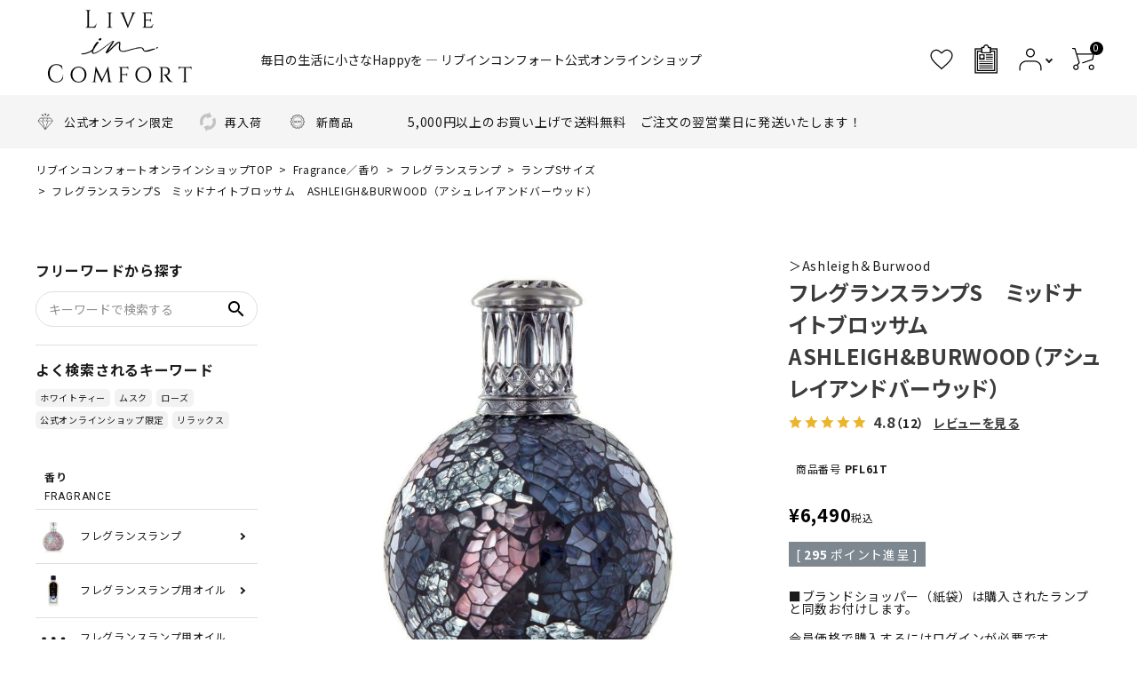

--- FILE ---
content_type: text/html;charset=UTF-8
request_url: https://shop.liveincomfort.co.jp/c/gr39/gr33/PFL61T
body_size: 24541
content:
<!DOCTYPE html>
<html lang="ja"><head>
  <meta charset="UTF-8">
  
  <title>フレグランスランプS　ミッドナイトブロッサム　ASHLEIGH&amp;BURWOOD（アシュレイアンドバーウッド） | リブインコンフォートオンラインショップ</title>
  <meta name="viewport" content="width=device-width">


    <meta name="description" content="フレグランスランプS　ミッドナイトブロッサム　ASHLEIGH&amp;BURWOOD（アシュレイアンドバーウッド） ランプSサイズ リブインコンフォートオンラインショップ">
    <meta name="keywords" content="フレグランスランプS　ミッドナイトブロッサム　ASHLEIGH&amp;BURWOOD（アシュレイアンドバーウッド）,ランプSサイズ,リブインコンフォートオンラインショップ">
  
  <link rel="stylesheet" href="https://liveincom.itembox.design/system/fs_style.css?t=20251118042554">
  <link rel="stylesheet" href="https://liveincom.itembox.design/generate/theme7/fs_theme.css?t=20251118042554">
  <link rel="stylesheet" href="https://liveincom.itembox.design/generate/theme7/fs_original.css?t=20251118042554">
  
  <link rel="canonical" href="https://shop.liveincomfort.co.jp/c/gr1/gr2/gr3/PFL61T">
  
  
  
  
  <script>
    window._FS=window._FS||{};_FS.val={"tiktok":{"enabled":false,"pixelCode":null},"recaptcha":{"enabled":false,"siteKey":null},"clientInfo":{"memberId":"guest","fullName":"ゲスト","lastName":"","firstName":"ゲスト","nickName":"ゲスト","stageId":"","stageName":"","subscribedToNewsletter":"false","loggedIn":"false","totalPoints":"","activePoints":"","pendingPoints":"","purchasePointExpiration":"","specialPointExpiration":"","specialPoints":"","pointRate":"","companyName":"","membershipCardNo":"","wishlist":"","prefecture":""},"enhancedEC":{"ga4Dimensions":{"userScope":{"login":"{@ member.logged_in @}","stage":"{@ member.stage_order @}"}},"amazonCheckoutName":"Amazon Pay","measurementId":"G-TV989CYMQT","dimensions":{"dimension1":{"key":"log","value":"{@ member.logged_in @}"},"dimension2":{"key":"mem","value":"{@ member.stage_order @}"}}},"shopKey":"liveincom","device":"PC","productType":"1","cart":{"stayOnPage":true}};
  </script>
  
  <script src="/shop/js/webstore-nr.js?t=20251118042554"></script>
  <script src="/shop/js/webstore-vg.js?t=20251118042554"></script>
  
    <script src="//r2.future-shop.jp/fs.liveincom/pc/recommend.js"></script>
  
  
  
  
    <meta property="og:title" content="フレグランスランプS　ミッドナイトブロッサム　ASHLEIGH&amp;BURWOOD（アシュレイアンドバーウッド） | リブインコンフォートオンラインショップ">
    <meta property="og:type" content="og:product">
    <meta property="og:url" content="https://shop.liveincomfort.co.jp/c/gr39/gr33/PFL61T">
    <meta property="og:image" content="https://liveincom.itembox.design/product/001/000000000103/000000000103-01-l.jpg?t&#x3D;20260107141545">
    <meta property="og:site_name" content="リブインコンフォートオンラインショップ">
    <meta property="og:description" content="フレグランスランプS　ミッドナイトブロッサム　ASHLEIGH&amp;BURWOOD（アシュレイアンドバーウッド） ランプSサイズ リブインコンフォートオンラインショップ">
    <meta property="product:price:amount" content="6490">
    <meta property="product:price:currency" content="JPY">
    <meta property="product:product_link" content="https://shop.liveincomfort.co.jp/c/gr39/gr33/PFL61T">
  
  
  
  
  
    <script type="text/javascript" >
      document.addEventListener('DOMContentLoaded', function() {
        _FS.CMATag('{"fs_member_id":"{@ member.id @}","fs_page_kind":"product","fs_product_url":"PFL61T"}')
      })
    </script>
  
  
    <link href="https://fonts.googleapis.com/icon?family=Material+Icons" rel="stylesheet">
  <link rel="stylesheet" href="https://use.fontawesome.com/releases/v5.5.0/css/all.css">
<link rel="icon" href="https://shop.liveincomfort.co.jp/blog/wp-content/uploads/2021/08/favicon.ico">

<meta name="google-site-verification" content="sdoYSViy5WrBV5-lPHSukxqcxzilOtytTwUUMWk8nSY" />
<script async src="https://www.googletagmanager.com/gtag/js?id=G-TV989CYMQT"></script>

<script><!--
_FS.setTrackingTag('%3Cscript+async+src%3D%22https%3A%2F%2Fs.yimg.jp%2Fimages%2Flisting%2Ftool%2Fcv%2Fytag.js%22%3E%3C%2Fscript%3E%0A%3Cscript%3E%0Awindow.yjDataLayer+%3D+window.yjDataLayer+%7C%7C+%5B%5D%3B%0Afunction+ytag%28%29+%7B+yjDataLayer.push%28arguments%29%3B+%7D%0Aytag%28%7B%22type%22%3A%22ycl_cookie%22%2C+%22config%22%3A%7B%22ycl_use_non_cookie_storage%22%3Atrue%7D%7D%29%3B%0A%3C%2Fscript%3E%0A%3C%21--+Global+site+tag+%28gtag.js%29+-+Google+Ads%3A+654206941+--%3E%0A%3Cscript+async+src%3D%22https%3A%2F%2Fwww.googletagmanager.com%2Fgtag%2Fjs%3Fid%3DAW-654206941%22%3E%3C%2Fscript%3E%0A%3Cscript%3E%0A++window.dataLayer+%3D+window.dataLayer+%7C%7C+%5B%5D%3B%0A++function+gtag%28%29%7BdataLayer.push%28arguments%29%3B%7D%0A++gtag%28%27js%27%2C+new+Date%28%29%29%3B%0A%0A++gtag%28%27config%27%2C+%27AW-654206941%27%29%3B%0A%3C%2Fscript%3E%0A%0A%3C%21--+AdSIST+Tool+--%3E%3C%21--+Facebook+Pixel+Code+--%3E%0A%3Cscript+nonce%3D%2286tngw8S%22%3E%0A%21function%28f%2Cb%2Ce%2Cv%2Cn%2Ct%2Cs%29%7Bif%28f.fbq%29return%3Bn%3Df.fbq%3Dfunction%28%29%7Bn.callMethod%3F%0An.callMethod.apply%28n%2Carguments%29%3An.queue.push%28arguments%29%7D%3Bif%28%21f._fbq%29f._fbq%3Dn%3B%0An.push%3Dn%3Bn.loaded%3D%210%3Bn.version%3D%272.0%27%3Bn.queue%3D%5B%5D%3Bt%3Db.createElement%28e%29%3Bt.async%3D%210%3B%0At.src%3Dv%3Bs%3Db.getElementsByTagName%28e%29%5B0%5D%3Bs.parentNode.insertBefore%28t%2Cs%29%7D%28window%2C%0Adocument%2C%27script%27%2C%27https%3A%2F%2Fconnect.facebook.net%2Fen_US%2Ffbevents.js%27%29%3B%0A%0Afbq%28%27init%27%2C+%27833108194067394%27%29%3B%0Afbq%28%27track%27%2C+%22PageView%22%29%3B%3C%2Fscript%3E%0A%3Cnoscript%3E%3Cimg+height%3D%221%22+width%3D%221%22+style%3D%22display%3Anone%22%0Asrc%3D%22https%3A%2F%2Fwww.facebook.com%2Ftr%3Fid%3D833108194067394%26ev%3DPageView%26noscript%3D1%22%0A%2F%3E%3C%2Fnoscript%3E%0A%3C%21--+End+Facebook+Pixel+Code+--%3E+%3C%21--+Start+Facebook+Pixel+EventCode+AdSIST+DYNAMIC+--%3E%0A%3Cscript+type%3D%22text%2Fjavascript%22%3E%0Avar+nowUrl+%3D+location.href%3B%0Avar+productID+%3D+nowUrl.split%28%22%2F%22%29.pop%28%29%3B%0Afbq%28%27track%27%2C+%27ViewContent%27%2C+%7B%0A++content_ids%3A+productID%2C%0A++content_type%3A+%27product%27%2C%0A%7D%29%3B%0A%3C%2Fscript%3E%0A%3C%21--+End+Facebook+Pixel+EventCode+AdSIST+DYNAMIC+--%3E%0A%3C%21--+User+Heat+Tag+--%3E%0A%3Cscript+type%3D%22text%2Fjavascript%22%3E%0A%28function%28add%2C+cla%29%7Bwindow%5B%27UserHeatTag%27%5D%3Dcla%3Bwindow%5Bcla%5D%3Dwindow%5Bcla%5D%7C%7Cfunction%28%29%7B%28window%5Bcla%5D.q%3Dwindow%5Bcla%5D.q%7C%7C%5B%5D%29.push%28arguments%29%7D%2Cwindow%5Bcla%5D.l%3D1*new+Date%28%29%3Bvar+ul%3Ddocument.createElement%28%27script%27%29%3Bvar+tag+%3D+document.getElementsByTagName%28%27script%27%29%5B0%5D%3Bul.async%3D1%3Bul.src%3Dadd%3Btag.parentNode.insertBefore%28ul%2Ctag%29%3B%7D%29%28%27%2F%2Fuh.nakanohito.jp%2Fuhj2%2Fuh.js%27%2C+%27_uhtracker%27%29%3B_uhtracker%28%7Bid%3A%27uh2bnsrtX0%27%7D%29%3B%0A%3C%2Fscript%3E%0A%3C%21--+End+User+Heat+Tag+--%3E%0A%3Cscript+type%3D%22text%2Fjavascript%22%3E%0A++++%28function%28c%2Cl%2Ca%2Cr%2Ci%2Ct%2Cy%29%7B%0A++++++++c%5Ba%5D%3Dc%5Ba%5D%7C%7Cfunction%28%29%7B%28c%5Ba%5D.q%3Dc%5Ba%5D.q%7C%7C%5B%5D%29.push%28arguments%29%7D%3B%0A++++++++t%3Dl.createElement%28r%29%3Bt.async%3D1%3Bt.src%3D%22https%3A%2F%2Fwww.clarity.ms%2Ftag%2F%22%2Bi%3B%0A++++++++y%3Dl.getElementsByTagName%28r%29%5B0%5D%3By.parentNode.insertBefore%28t%2Cy%29%3B%0A++++%7D%29%28window%2C+document%2C+%22clarity%22%2C+%22script%22%2C+%22c2eh3m0muh%22%29%3B%0A%3C%2Fscript%3E%0A%3Cscript+src%3D%22%2F%2Fc.crm-kozuchi.com%2Fcrm%2Fliveincomfort%2Fjs%2Fstore-cv.js%22%3E%3C%2Fscript%3E%0A%3Cmeta+name%3D%22google-site-verification%22+content%3D%22sdoYSViy5WrBV5-lPHSukxqcxzilOtytTwUUMWk8nSY%22+%2F%3E%0A%3C%21--+Meta+Pixel+Code+--%3E%0A%3Cscript%3E%0A%21function%28f%2Cb%2Ce%2Cv%2Cn%2Ct%2Cs%29%0A%7Bif%28f.fbq%29return%3Bn%3Df.fbq%3Dfunction%28%29%7Bn.callMethod%3F%0An.callMethod.apply%28n%2Carguments%29%3An.queue.push%28arguments%29%7D%3B%0Aif%28%21f._fbq%29f._fbq%3Dn%3Bn.push%3Dn%3Bn.loaded%3D%210%3Bn.version%3D%272.0%27%3B%0An.queue%3D%5B%5D%3Bt%3Db.createElement%28e%29%3Bt.async%3D%210%3B%0At.src%3Dv%3Bs%3Db.getElementsByTagName%28e%29%5B0%5D%3B%0As.parentNode.insertBefore%28t%2Cs%29%7D%28window%2C+document%2C%27script%27%2C%0A%27https%3A%2F%2Fconnect.facebook.net%2Fen_US%2Ffbevents.js%27%29%3B%0Afbq%28%27init%27%2C+%271838348659922619%27%29%3B%0Afbq%28%27track%27%2C+%27PageView%27%29%3B%0A%3C%2Fscript%3E%0A%3Cnoscript%3E%3Cimg+height%3D%221%22+width%3D%221%22+style%3D%22display%3Anone%22%0Asrc%3D%22https%3A%2F%2Fwww.facebook.com%2Ftr%3Fid%3D1838348659922619%26ev%3DPageView%26noscript%3D1%22%0A%2F%3E%3C%2Fnoscript%3E%0A%3C%21--+End+Meta+Pixel+Code+--%3E');
--></script>
</head>
<body class="fs-body-product fs-body-product-PFL61T" id="fs_ProductDetails">

<div class="fs-l-page">
<header class="fs-l-header">
<header id="hdr" class="hdr--typeB -custom">
<meta name="facebook-domain-verification" content="urhanlar7tddgb7rv6c638pb7b35by" />
<link rel="canonical" href="https://shop.liveincomfort.co.jp/">
<!-- ReviCo Tag Start -->
<div id="revico-review-tagmanager" class="revico-tagmanager" data-revico-tenantid="02412c5f-0d15-4209-9ade-0743754c3475" data-revico-tagmanager-code="pc-revico-mastertag"></div>
<script type="text/javascript" src="https://show.revico.jp/providejs/tagmanager.js" defer></script>
<!-- ReviCo Tag End -->
    <div class="hdrMiddle hdrMiddle--logoLeft">
      <div class="hdrInner">
        <h1 id="hdrLogo" class="hdrMiddle__left"><a href="/"><img class="gNav__listIcon" src="https://liveincom.itembox.design/item/pc/header_logo.png" alt="Liveincomfort" width="188" height="105"></a></h1>
        <div class="hdrMiddle__center">
          <p class="hdrInfo">毎日の生活に小さなHappyを ― リブインコンフォート公式オンラインショップ</p>


        </div>
        <div class="hdrMiddle__right">
          <nav class="iconNav">
            <ul>
<li><a href="/my/wishlist"><i class="material-icons"><img src="https://liveincom.itembox.design/item/pc/favorite_24px.svg" alt="" width="30" height="30"></i></a></li>
              <li><a href="/my/orders"><i class="material-icons"><img src="https://liveincom.itembox.design/item/history_icon2.png" alt="" width="30" height="30"></i></a></li>
              <!-- <li><a href="#"><i class="material-icons">person</i></a></li> -->
              <!--<li><a href="/my/top"><i class="material-icons"><img src="https://liveincom.itembox.design/item/pc/person_24px.svg" alt="" width="30" height="30"></i></a></li>-->
              <li class="hasChildren">
                <a href="/my/top" class=""><i class="material-icons"><img src="https://liveincom.itembox.design/item/pc/person_24px.svg" alt="" width="30" height="30"></i></a>
                <ul class="fs-clientInfo">
                  <li class="logout my-{@ member.logged_in @}"><a href="/p/logout">ログアウト</a></li>
                  <li class="login my-{@ member.logged_in @}"><a href="/p/login">ログイン</a></li>
                  <li class="login my-{@ member.logged_in @}"><a href="/p/register">新規会員登録</a></li>
                  <li class="logout my-{@ member.logged_in @}"><a href="/my/top">マイアカウント</a></li>
                </ul>
              </li>
              <li><a href="/p/cart" class="iconNav__cart"><span class="cartAmount fs-client-cart-count"></span><i class="material-icons"><img src="https://liveincom.itembox.design/item/pc/shopping_cart_24px.svg" alt="" width="30" height="30"></i></a></li>
            </ul>
          </nav>

        </div>

      </div>
    </div>
    <div class="hdrBottom hdrFixed">
      <div class="hdrInner">
        <nav class="gNav gNav--typeA">
          <ul>
<li><a href="/c/gr53"><span><img src="https://liveincom.itembox.design/item/limited_icon.png?t=20260112090524" class="bnr" alt="限定" style="height: 22px;"></span><span>公式オンライン限定</span></a></li>
<!--<li><a href="/c/gr42/gr47"><span><img src="https://liveincom.itembox.design/item/2021xmas.png?t=20260112090524" class="bnr" alt="xmas2023" style="height: 22px;"></span><span>Xmas限定</span></a></li>-->
<!--<li><a href="https://shop.liveincomfort.co.jp/c/gr80"><span><img src="https://liveincom.itembox.design/item//NEWYEARSALE_2025-1.png?t=20221110160500" class="bnr" alt="年始セール" style="height: 22px;"></span><span>セール</span></a></li>-->
<li><a href="https://shop.liveincomfort.co.jp/p/search?tag=%E5%86%8D%E5%85%A5%E8%8D%B7"><span><img src="https://liveincom.itembox.design/item//BIS_icon.jpg?t=20221110160500" class="bnr" alt="再入荷" style="height: 22px;"></span><span>再入荷</span></a></li>
<li><a href="https://shop.liveincomfort.co.jp/p/search?tag=NEW"><span><img src="https://liveincom.itembox.design/item/New_icon.png?t=20260112090524" class="bnr" alt="New" style="height: 22px;"></span><span>新商品</span></a></li>
<!--<li><a href="/c/gr46"><span><img src="https://liveincom.itembox.design/item/sale.png?d=20210823105258" class="bnr" alt="SALE" style="height: 22px;"></span><span><font color="red">SALE</font></span></a></li>-->
<!--<li><a href="/c/gr42/gr44"><span><img src="https://liveincom.itembox.design/item/gift.png" class="bnr" alt="ギフト" style="height: 22px;"></span><span>ギフト</span></a></li>-->
<!--<li><a href="/#rankingSec"><span><img src="https://liveincom.itembox.design/item/ranking.png" class="bnr" alt="ランキング" style="height: 18px;"></span><span>ランキング</span></a></li>-->
<!--<li><a href="#">頒布商品</a></li>-->
          </ul>
        </nav>
				<div class="shippingArea">
					<p style="margin-bottom: 0;">5,000円以上のお買い上げで<span>送料無料</span></p>　
					<p>ご注文の翌営業日に<span>発送いたします！</span></p>
				</div>
          <nav class="iconNav">
            <ul>
              <li><a href="/my/wishlist"><i class="material-icons"><img src="https://liveincom.itembox.design/item/pc/favorite_24px.svg" alt="" width="30" height="30"></i></a></li>
<li><a href="/my/orders"><i class="material-icons"><img src="https://liveincom.itembox.design/item/history_icon2.png" alt="" width="30" height="30"></i></a></li>
              <!-- <li><a href="#"><i class="material-icons">person</i></a></li> -->
              <!-- <li><a href="/my/top"><i class="material-icons"><img src="https://liveincom.itembox.design/item/pc/person_24px.svg" alt="" width="30" height="30"></i></a></li> -->
							<li class="hasChildren">
                <a href="/my/top" class=""><i class="material-icons"><img src="https://liveincom.itembox.design/item/pc/person_24px.svg" alt="" width="30" height="30"></i></a>
                <ul class="fs-clientInfo">
                  <li class="logout my-{@ member.logged_in @}"><a href="/p/logout">ログアウト</a></li>
                  <li class="login my-{@ member.logged_in @}"><a href="/p/login">ログイン</a></li>
                  <li class="login my-{@ member.logged_in @}"><a href="/p/register">新規会員登録</a></li>
                  <li class="logout my-{@ member.logged_in @}"><a href="/my/top">マイアカウント</a></li>
                </ul>
              </li>
              <!-- <li class="hasChildren">
                <a href="" class=""><i class="material-icons">person</i></a>
                <ul class="">
                  <li><a href="">ログイン</a></li>
                  <li><a href="">ログアウト</a></li>
                  <li><a href="">新規会員登録</a></li>
                  <li><a href="">マイアカウント</a></li>
                </ul>
              </li> -->
              <li><a href="/p/cart" class="iconNav__cart"><span class="cartAmount fs-client-cart-count"></span><i class="material-icons"><img src="https://liveincom.itembox.design/item/pc/shopping_cart_24px.svg" alt="" width="30" height="30"></i></a></li>
            </ul>
          </nav>

      </div>
    </div>
  </header>

</header>
<!-- **パンくずリストパーツ （システムパーツ） ↓↓ -->
<nav class="fs-c-breadcrumb">
<ol class="fs-c-breadcrumb__list">
<li class="fs-c-breadcrumb__listItem">
<a href="/">リブインコンフォートオンラインショップTOP</a>
</li>
<li class="fs-c-breadcrumb__listItem">
<a href="/c/gr1">Fragrance／香り</a>
</li>
<li class="fs-c-breadcrumb__listItem">
<a href="/c/gr1/gr2">フレグランスランプ </a>
</li>
<li class="fs-c-breadcrumb__listItem">
<a href="/c/gr1/gr2/gr3">ランプSサイズ</a>
</li>
<li class="fs-c-breadcrumb__listItem">
フレグランスランプS　ミッドナイトブロッサム　ASHLEIGH&amp;BURWOOD（アシュレイアンドバーウッド）
</li>
</ol>
</nav>
<!-- **パンくずリストパーツ （システムパーツ） ↑↑ -->
<!-- **サブグループパンくずリストパーツ （システムパーツ） ↓↓ --><div class="fs-c-breadcrumb">

<ol class="fs-c-breadcrumb__list fs-c-breadcrumb__list--subgroup">
<li class="fs-c-breadcrumb__listItem">
<a href="/">リブインコンフォートオンラインショップTOP</a>
</li>
<li class="fs-c-breadcrumb__listItem">
<a href="/c/gr1">Fragrance／香り</a>
</li>
<li class="fs-c-breadcrumb__listItem">
<a href="/c/gr1/gr2">フレグランスランプ </a>
</li>
<li class="fs-c-breadcrumb__listItem">
フレグランスランプS　ミッドナイトブロッサム　ASHLEIGH&amp;BURWOOD（アシュレイアンドバーウッド）
</li>
</ol>

<ol class="fs-c-breadcrumb__list fs-c-breadcrumb__list--subgroup">
<li class="fs-c-breadcrumb__listItem">
<a href="/">リブインコンフォートオンラインショップTOP</a>
</li>
<li class="fs-c-breadcrumb__listItem">
<a href="/c/gr1">Fragrance／香り</a>
</li>
<li class="fs-c-breadcrumb__listItem">
フレグランスランプS　ミッドナイトブロッサム　ASHLEIGH&amp;BURWOOD（アシュレイアンドバーウッド）
</li>
</ol>

<ol class="fs-c-breadcrumb__list fs-c-breadcrumb__list--subgroup">
<li class="fs-c-breadcrumb__listItem">
<a href="/">リブインコンフォートオンラインショップTOP</a>
</li>
<li class="fs-c-breadcrumb__listItem">
<a href="/c/gr39">BRAND</a>
</li>
<li class="fs-c-breadcrumb__listItem">
<a href="/c/gr39/gr33">Ashleigh＆Burwood（アシュレイアンドバーウッド）</a>
</li>
<li class="fs-c-breadcrumb__listItem">
フレグランスランプS　ミッドナイトブロッサム　ASHLEIGH&amp;BURWOOD（アシュレイアンドバーウッド）
</li>
</ol>

</div><!-- **サブグループパンくずリストパーツ（システムパーツ）  ↑↑ -->
<main class="fs-l-main fs-l-product2"><div id="fs-page-error-container" class="fs-c-panelContainer">
  
  
</div>
<aside id="side" class="-custom">
  <div class="side__search">
    <h3 class="sideTitle">フリーワードから探す</h3>
    <form action="/p/search" class="searchForm searchFormB" role="search" method="get">
      <div class="searchForm__inner">
        <input type="text" value="" name="keyword" placeholder="キーワードで検索する">
        <button type="submit" class="searchForm__submit"><i class="gNav__listIcon material-icons">search</i></button>
      </div>
    </form>
  </div>
  <div class="sds__hotword">
    <h3 class="sideTitle">よく検索されるキーワード</h3>
    <ul>
      <li><a href="/p/search?keyword=ホワイトティー">ホワイトティー</a></li>
      <li><a href="/p/search?keyword=ムスク">ムスク</a></li>
      <li><a href="/p/search?keyword=ローズ">ローズ</a></li>
      <li><a href="/p/search?keyword=公式オンラインショップ限定">公式オンラインショップ限定</a></li>
      <li><a href="/p/search?keyword=リラックス">リラックス</a></li>
    </ul>
  </div>
 

  <nav class="side__cateNav">
    <h3 class="sideTitle02"><a href="/c/gr1"><span>香り</span>FRAGRANCE</a></h3>
    <ul class="icoList">
      <li>
        <a href="/c/gr1/gr2">
          <span><img src="https://liveincom.itembox.design/item/pc/cate_ico_fragrance_01.jpg" class="bnr" alt="フレグランスランプ"></span>
          <span>フレグランスランプ</span>
        </a>
      </li>     
      <li>
        <a href="/c/gr1/gr6">
          <span><img src="https://liveincom.itembox.design/item/pc/cate_ico_fragrance_02.jpg" class="bnr" alt="フレグランスランプ用オイル"></span>
          <span>フレグランスランプ用オイル</span>
        </a>
      </li>
      <li>
        <a href="/c/gr1/gr6/gr32">
          <span><img src="https://liveincom.itembox.design/item/pc/cate_ico_brendset.png" class="bnr" alt="ブレンドセット"></span>
          <span>フレグランスランプ用オイル<br>ブレンドセット</span>
        </a>
      </li> 
      <li>
        <a href="/c/gr1/gr7">
          <span><img src="https://liveincom.itembox.design/product/000/000000000019/000000000019-01-xl.jpg?t=20230912133452" class="bnr" alt="ディフューザー"></span>
          <span>ディフューザー</span>
        </a>
      </li>
      <li>
        <a href="/c/gr1/gr8">
          <span><img src="https://liveincom.itembox.design/item/SHSS052.jpg?d=20260106134012" class="bnr" alt="サシェ(香り袋)"></span>
          <span>サシェ(香り袋)</span>
        </a>
      </li>
   <li>
        <a href="/c/gr1/gr69">
          <span><img src="https://liveincom.itembox.design/product/005/000000000553/000000000553-01-l.jpg?t=20240118180804" class="bnr" alt="インセンス（お香）"></span>
          <span>インセンス（お香）</span>
        </a>
      </li>
<li>
        <a href="/c/gr1/gr77">
          <span><img src="https://liveincom.itembox.design/product/006/000000000653/000000000653-01-l.jpg?t=20241101131759" class="bnr" alt="ミニインセンス（お香）"></span>
          <span>ミニインセンス（お香）</span>
        </a>
      </li>
<li>
        <a href="/c/gr1/gr78">
          <span><img src="https://liveincom.itembox.design/product/006/000000000662/000000000662-01-l.jpg?t=20241101131759" class="bnr" alt="ルームスプレー"></span>
          <span>ルームスプレー</span>
        </a>
      </li>
      <!-- <li>
        <a href="/c/gr1/gr32">
          <span><img src="#" class="bnr" alt="泡香水(フォーマス)"></span>
          <span>オイルブレンドセット</span>
        </a>
      </li> -->
    </ul>
  </nav>
  <nav class="side__cateNav">
    <h3 class="sideTitle02"><a href="/c/gr11"><span>美容と健康</span>BEAUTY & HEALTH</a></h3>
    <ul class="icoList">
      <li>
        <a href="/c/gr11/gr12">
          <span><img src="https://liveincom.itembox.design/item/pianteICON.jpg" class="bnr" alt="ヘアケア"></span>
          <span>ヘアケア</span>
        </a>
      </li>
　　　<li>
        <a href="/c/gr11/gr18">
          <span><img src="https://shop.liveincomfort.co.jp/blog/wp-content/uploads/2025/09/maitre_savonitto_orange_blossom.jpg" class="bnr" alt="ボディケア"></span>
          <span>ボディケア</span>
        </a>
      </li>
    </ul>
  </nav>
  <nav class="side__cateNav">
    <h3 class="sideTitle02"><a href="/c/gr21"><span>食べ物・飲み物</span>FOOD&DRINK</a></h3>
    <ul class="icoList">
      <li>
        <a href="/c/gr21/gr24">
          <span><img src="https://liveincom.itembox.design/item/pc/cate_ico_food_03.jpg" class="bnr" alt="ハーブティー"></span>
          <span>ハーブティー</span>
        </a>
      </li>
      <li>
        <a href="/c/gr21/gr22">
          <span><img src="https://liveincom.itembox.design/item/pc/cate_ico_food_01.jpg" class="bnr" alt="コーヒー"></span>
          <span>コーヒー</span>
        </a>
      </li>
      <!--<li>
        <a href="/c/gr21/gr23">
          <span><img src="https://liveincom.itembox.design/item/pc/cate_ico_food_02.jpg" class="bnr" alt="フレーバーティー"></span>
          <span>フレーバーティー</span>
        </a>
      </li>-->
      <li>
        <a href="/c/gr21/gr25">
          <span><img src="https://liveincom.itembox.design/item/pc/cate_ico_food_04.jpg" class="bnr" alt="アイスキャンディー"></span>
          <span>アイスキャンディー</span>
        </a>
      </li>
      <li>
        <a href="/c/gr21/gr26">
          <span><img src="https://liveincom.itembox.design/item/cate_ico_brand_05.png?t=20260112090524" class="bnr" alt="ベビースムージー"></span>
          <span>ベビースムージー</span>
        </a>
      </li>
      <li>
        <a href="/c/gr21/gr61">
          <span><img src="https://liveincom.itembox.design/item/cate_ico_brand_cocktail.png?t=20260112090524" class="bnr" alt=""></span>
          <span>カクテル</span>
        </a>
      </li>
      <!--<li>
        <a href="/c/gr21/gr62">
          <span><img src="https://liveincom.itembox.design/item/cate_ico_brand_pop.jpg?t=20260112090524" class="bnr" alt=""></span>
          <span>ポップコーン</span>-->
        </a>
      </li>
      <li>
        <a href="/c/gr21/gr66">
          <span><img src="https://liveincom.itembox.design/item/BS_icon.png?t=20260112090524" class="bnr" alt=""></span>
          <span>美容グミ</span>
        </a>
      </li>
<li>
        <a href="/c/gr21/gr108">
          <span><img src="https://liveincom.itembox.design/product/007/000000000750/000000000750-01-l.jpg?t=20251104110513" class="bnr" alt=""></span>
          <span>お塩</span>
        </a>
      </li>
    </ul>
  </nav>
<nav class="side__cateNav">
    <h3 class="sideTitle02"><a href="/c/gr53"><span>限定</span>LIMITED</a></h3>
    <ul class="icoList">
      <li>
        <a href="/c/gr53">
          <span><img src="https://liveincom.itembox.design/item/limited_icon.png?t=20260112090524" class="bnr" alt="直営店限定"></span>
          <span>公式オンラインショップ限定</span>
        </a>
      </li>
    </ul>
  </nav>
  <!--<nav class="side__cateNav">
    <h3 class="sideTitle02"><a href="#"><span>サブスク定期販売</span>SUBSCRIPTION</a></h3>
    <ul class="icoList">
      <li>
        <a href="">
          <span><img src="https://liveincom.itembox.design/item/pc/cate_ico_distribution_01.jpg" class="bnr" alt="アシュレイ　定期販売"></span>
          <span>アシュレイ　定期販売</span>
        </a>
      </li>
      <li>
        <a href="">
          <span><img src="https://liveincom.itembox.design/item/pc/cate_ico_distribution_02.jpg" class="bnr" alt="Beuaty＆Health/定期販売"></span>
          <span>Beuaty＆Health/定期販売</span>
        </a>
      </li>
      <li>
        <a href="">
          <span><img src="https://liveincom.itembox.design/item/pc/cate_ico_distribution_03.jpg" class="bnr" alt="Food＆Drink/定期販売"></span>
          <span>Food＆Drink/定期販売</span>
        </a>
      </li>
    </ul>
  </nav>-->
  <nav class="side__cateNav">
    <h3 class="sideTitle02"><a href="/c/gr42"><span>セット商品</span>SET ITEM</a></h3>
    <ul class="icoList">
      <!--<li>
        <a href="/c/gr42/gr43">
          <span><img src="https://liveincom.itembox.design/item/price.png" class="bnr" alt="金額別"></span>
          <span>金額別</span>
        </a>
      </li>-->
      <li>
        <a href="/c/gr42/gr44">
          <span class="giftnew"><img src="https://liveincom.itembox.design/item/gift.png" class="bnr" alt="シーン別" style="height: 28px; width: 23.5px; margin: auto;""></span>
          <span>ギフトセット</span>
        </a>
        </li>
<!-- <li>
        <a href="/c/gr42/gr64">
          <span class="giftnew"><img src="https://liveincom.itembox.design/item/try_icon.png" class="bnr" alt="シーン別" style="height: 28px; width: 23.5px; margin: auto;""></span>
          <span>お試しセット</span> -->
        </a>
      </li>
    </ul>
  </nav>
<nav class="side__cateNav">
        <h3 class="sideTitle02"><a href="https://shop.liveincomfort.co.jp/blog/category/howto/"><span>ご利用ガイド</span>How to</a></h3>
    <ul class="icoList">
      <li>
        <a href="https://shop.liveincomfort.co.jp/f/guide">
          <span><img src="https://liveincom.itembox.design/item/guide_icon.png?t=20260112090524" class="bnr" alt="ご利用ガイド"></span>
          <span>ご利用ガイド</span>
        </a>
      </li>
      <li>
        <a href="https://shop.liveincomfort.co.jp/blog/2023/02/24/giftwrapping/">
          <span><img src="https://liveincom.itembox.design/item/giftwrapping.png?t=20260112090524" class="bnr" alt="ギフトラッピングについて"></span>
          <span>ギフトラッピングについて</span>
        </a>
      </li>
      <li>
        <a href="https://shop.liveincomfort.co.jp/blog/2021/12/17/よくあるご質問/">
          <span><img src="https://liveincom.itembox.design/item/FAQ_side.png?t=20260112090524" class="bnr" alt="よくあるご質問"></span>
          <span>よくあるご質問</span>
        </a>
      </li>
      <li>
        <a href="https://shop.liveincomfort.co.jp/blog/2021/06/23/フレグランスランプの楽しみ方/">
          <span><img src="https://liveincom.itembox.design/item/question.png?t=20260112090524" class="bnr" alt="フレグランスランプの使い方"></span>
          <span>ランプの使い方</span>
        </a>
      </li>
    </ul>
  </nav>
  <div class="side__register">
   <a href="https://shop.liveincomfort.co.jp/p/register"onclick="ga('send','event','banner','click','member_registration', 1);"><img src="https://liveincom.itembox.design/item/20241011_register_1.jpg"> 
   </a>
  </div>
    <nav class="side__cateNav">
    <h3 class="sideTitle02"><span>ブランド</span>BRAND</a></h3>
    <ul class="icoList">
      <li class="row2">
        <a href="/c/gr39/gr33">
          <span><img src="https://liveincom.itembox.design/item/cate_ico_brand_01.png?t=20260112090524" class="bnr" alt=""></span>
          <span><strong>Ashleigh ＆ Burwood</strong><br>アシュレイアンドバーウッド</span>
        </a>
      </li>
      <li class="row2">
        <a href="/c/gr39/gr35">
          <span><img src="https://liveincomfort.co.jp/wp-content/uploads/2022/09/product_05-450x290.jpg" class="bnr" alt=""></span>
          <span><strong>PIANTE FELICI</strong><br>ピアンテフェリーチ</span>
        </a>
      </li>
<li class="row2">
        <a href="/c/gr39/gr97">
          <span><img src="https://shop.liveincomfort.co.jp/blog/wp-content/uploads/2025/09/IMG_2398-のコピー-scaled.jpg" class="bnr" alt=""></span>
          <span><strong>Maitre savonitto</strong><br>メイトル サボニット</span>
        </a>
      </li>
<li class="row2">
        <a href="/c/gr39/gr34">
          <span><img src="https://liveincom.itembox.design/item/cate_ico_brand_02.jpg?t=20260112090524" class="bnr" alt=""></span>
          <span><strong>THE BREW COMPANY</strong><br>ブリューカンパニー</span>
        </a>
      </li>
      <li class="row2">
        <a href="/c/gr39/gr36">
          <span><img src="https://liveincomfort.co.jp/wp-content/uploads/2022/09/HP_frutteto-450x290.jpg" class="bnr" alt=""></span>
          <span><strong>FRUTTETO</strong><br>フルッテート</span>
        </a>
      </li>
      <li class="row2">
        <a href="/c/gr39/gr38">
          <span><img src="https://liveincom.itembox.design/product/001/000000000187/000000000187-01-xl.jpg?t=20230912133452" class="bnr" alt=""></span>
          <span><strong>NATURA NUOVA</strong><br>ナチュラヌオヴァ</span>
        </a>
      </li>
<li class="row2">
        <a href="/c/gr39/gr65">
          <span><img src="https://liveincom.itembox.design/product/005/000000000520/000000000520-02-l.jpg?t=20231027102542" class="bnr" alt=""></span>
          <span><strong>Beauty Sweeties</strong><br>ビューティースウィーティーズ</span>
        </a>
      </li>
<li class="row2">
        <a href="/c/gr39/gr109">
          <span><img src="https://shop.liveincomfort.co.jp/blog/wp-content/uploads/2025/10/salt_odyssey_img09.jpg" class="bnr" alt=""></span>
          <span><strong>Salt Odyssey</strong><br>ソルトオデッセイ</span>
        </a>
      </li>
<li class="row2">
        <a href="/c/gr39/gr60">
          <span><img src="https://liveincom.itembox.design/item/cate_ico_brand_SP.png?t=20260112090524" class="bnr" alt=""></span>
          <span><strong>SPIRITO COCKTAILS</strong><br>スピリットカクテルズ</span>
        </a>
      </li>
<!--<li class="row2">
        <a href="/c/gr39/gr63">
          <span><img src="https://liveincom.itembox.design/item/pop_ico_brand_SP.jpg?t=20260112090524" class="bnr" alt=""></span>
          <span><strong>SOMERS</strong><br>サマーズ</span>
        </a>
      </li>-->
      </li>
　　<li class="row2">
        <a href="/c/gr39/gr75">
          <span><img src="https://shop.liveincomfort.co.jp/blog/wp-content/uploads/2024/06/lin6778_L-scaled.jpg" class="bnr" alt=""></span>
          <span><strong>KEW GARDEN SERIES</strong><br>キュー・ガーデン</span>
        </a>
      </li>
      <li class="row2">
        <a href="/c/gr39/gr74">
          <span><img src="https://shop.liveincomfort.co.jp/blog/wp-content/uploads/2024/06/DSC0774.jpg" class="bnr" alt=""></span>
          <span><strong>LE MAIOLICHE</strong><br>ル・マヨルカ</span>
        </a>
    </ul>
  </nav>
  <!-- <nav class="side__cateNav">
    <h3 class="sideTitle02"><span>コンテンツ</span>Contents</h3>
    <ul>
      <li><a href="">よくある質問</a></li>
      <li><a href="">問い合わせ</a></li>
      <li><a href="">閲覧履歴</a></li>
      <li><a href="">メンバーシップ</a></li>
    </ul>
  </nav> -->
</aside>
<section class="fs-l-pageMain"><!-- **商品詳細エリア（システムパーツグループ）↓↓ -->
<form id="fs_form">
<input type="hidden" name="productId" value="103">

<div class="fs-l-productLayout fs-system-product" data-product-id="103" data-vertical-variation-no="" data-horizontal-variation-no=""><div class="fs-l-productLayout__item fs-l-productLayout__item--1">
<!-- **商品画像パーツ（システムパーツ ）↓↓ -->
<div class="fs-c-productMainImage">
  
  <div class="fs-c-productMainImage__image">
    <img src="https://liveincom.itembox.design/product/001/000000000103/000000000103-01-l.jpg?t&#x3D;20260107141545" alt="">
  </div>
  
  <div class="fs-c-productMainImage__expandButton fs-c-buttonContainer">
    <button type="button" class="fs-c-button--viewExtendedImage fs-c-button--plain">
<span class="fs-c-button__label">画像拡大</span>
</button>
  </div>
  <aside class="fs-c-productImageModal" style="display: none;">
    <div class="fs-c-productImageModal__inner">
      <span class="fs-c-productImageModal__close" role="button" aria-label="閉じる"></span>
      <div class="fs-c-productImageModal__contents">
        <div class="fs-c-productImageModalCarousel fs-c-slick">
          <div class="fs-c-productImageModalCarousel__track">
          
            <div>
              <figure class="fs-c-productImageModalCarousel__figure">
                
                <img data-lazy="https://liveincom.itembox.design/product/001/000000000103/000000000103-01-xl.jpg?t&#x3D;20260107141545" alt="" src="https://liveincom.itembox.design/item/src/loading.svg?t&#x3D;20260112090524" class="fs-c-productImageModalCarousel__figure__image">
              </figure>
            </div>
          
            <div>
              <figure class="fs-c-productImageModalCarousel__figure">
                
                <img data-lazy="https://liveincom.itembox.design/product/001/000000000103/000000000103-04-xl.jpg?t&#x3D;20260107141545" alt="" src="https://liveincom.itembox.design/item/src/loading.svg?t&#x3D;20260112090524" class="fs-c-productImageModalCarousel__figure__image">
              </figure>
            </div>
          
            <div>
              <figure class="fs-c-productImageModalCarousel__figure">
                
                <img data-lazy="https://liveincom.itembox.design/product/001/000000000103/000000000103-05-xl.jpg?t&#x3D;20260107141545" alt="" src="https://liveincom.itembox.design/item/src/loading.svg?t&#x3D;20260112090524" class="fs-c-productImageModalCarousel__figure__image">
              </figure>
            </div>
          
            <div>
              <figure class="fs-c-productImageModalCarousel__figure">
                
                <img data-lazy="https://liveincom.itembox.design/product/001/000000000103/000000000103-02-xl.jpg?t&#x3D;20260107141545" alt="" src="https://liveincom.itembox.design/item/src/loading.svg?t&#x3D;20260112090524" class="fs-c-productImageModalCarousel__figure__image">
              </figure>
            </div>
          
            <div>
              <figure class="fs-c-productImageModalCarousel__figure">
                
                <img data-lazy="https://liveincom.itembox.design/product/001/000000000103/000000000103-03-xl.jpg?t&#x3D;20260107141545" alt="" src="https://liveincom.itembox.design/item/src/loading.svg?t&#x3D;20260112090524" class="fs-c-productImageModalCarousel__figure__image">
              </figure>
            </div>
          
          </div>
        </div>
      </div>
    </div>
  </aside>
</div>
<div class="fs-c-productThumbnail">

  
    <figure class="fs-c-productThumbnail__image is-active">
      <img src="https://liveincom.itembox.design/product/001/000000000103/000000000103-01-xs.jpg?t&#x3D;20260107141545" alt=""
        data-main-image-url="https://liveincom.itembox.design/product/001/000000000103/000000000103-01-l.jpg?t&#x3D;20260107141545"
        data-main-image-alt=""
        
        >
      
    </figure>
  

  
    <figure class="fs-c-productThumbnail__image">
      <img src="https://liveincom.itembox.design/product/001/000000000103/000000000103-04-xs.jpg?t&#x3D;20260107141545" alt=""
        data-main-image-url="https://liveincom.itembox.design/product/001/000000000103/000000000103-04-l.jpg?t&#x3D;20260107141545"
        data-main-image-alt=""
        
        >
      
    </figure>
  

  
    <figure class="fs-c-productThumbnail__image">
      <img src="https://liveincom.itembox.design/product/001/000000000103/000000000103-05-xs.jpg?t&#x3D;20260107141545" alt=""
        data-main-image-url="https://liveincom.itembox.design/product/001/000000000103/000000000103-05-l.jpg?t&#x3D;20260107141545"
        data-main-image-alt=""
        
        >
      
    </figure>
  

  
    <figure class="fs-c-productThumbnail__image">
      <img src="https://liveincom.itembox.design/product/001/000000000103/000000000103-02-xs.jpg?t&#x3D;20260107141545" alt=""
        data-main-image-url="https://liveincom.itembox.design/product/001/000000000103/000000000103-02-l.jpg?t&#x3D;20260107141545"
        data-main-image-alt=""
        
        >
      
    </figure>
  

  
    <figure class="fs-c-productThumbnail__image">
      <img src="https://liveincom.itembox.design/product/001/000000000103/000000000103-03-xs.jpg?t&#x3D;20260107141545" alt=""
        data-main-image-url="https://liveincom.itembox.design/product/001/000000000103/000000000103-03-l.jpg?t&#x3D;20260107141545"
        data-main-image-alt=""
        
        >
      
    </figure>
  

</div>
<!-- **商品画像パーツ（システムパーツ）↑↑ -->

<!-- **商品説明（大）表示（システムパーツ）↓↓ -->
<div class="fs-p-productDescription fs-p-productDescription--full">「夜空に咲き誇る桜を表現。
暗闇の中に浮かび上がる華やかさが、
しっとりとしたデザインです。」<br>
<br>
Ashleigh&Burwood(アシュレイ&バーウッド)の
フレグランスランプコレクションは、
一瞬にしてワンランク上の住環境を作り上げます。<br>
豊富なデザインからあなたにぴったりのランプを
お選びいただけることでしょう。<br>
<br>
フレグランスランプは心地よい香りと共に空気を消臭し、<br>
一瞬にしてワンランク上の空間を作り上げます。<br>
<br>
※デコレーションキャップが変更になる可能性があります。<br></div>
<!-- **商品説明（大）表示（システムパーツ）↑↑ -->
<!-- **商品説明（小）表示（システムパーツ）↓↓ -->
<div class="fs-p-productDescription fs-p-productDescription--short"><html>
<head>

<style type="text/css">

table, td, th { border: 1px #2b2b2b solid; }

table {
    width: 100%;
}
table th {
    white-space: nowrap;
    width: 100%;
}

</style>
</head>
<body>

<table border="1">
<tr><th>サイズ</th><td>ボトル:H12×W6

<br>
　BOX:H15.5×W11×D10</td></tr>
<tr><th>内容量</th><td>約170ml</td><tr><th>持続時間</th><td>約7時間</td></tr>
<tr><th>使用上の注意</th><td>
取扱い説明書(リーフレット)をお読みになってからご使用ください。<br>
※ご使用するには、専用のフレグランスランプ　オイルが必要です。<br>
漏斗(ろうと)が内蓋の裏に付いております。 <br>
</td></tr>
<tr><th>注意事項</th><td>※一つ一つ手作りとなっておりますので画像と異なる場合がございますのでご了承ください。<br>
※デコレーションキャップが変更になる可能性があります。<br>
</td></tr>
</table>

</table>

</body>
</html>
<br>
<img src="https://liveincom.itembox.design/item/lamp_LP_1-2.jpg?d=20240910134117">
<img src="https://liveincom.itembox.design/item/lamp_LP_2-2.jpg?d=20240910134142"><br>
</div>
<!-- **商品説明（小）表示（システムパーツ）↑↑ -->
<script>
    (function() {
      var path = location.pathname.split("/");
      var length = path.length;
      var productId = path[length - 1];
      if (productId) {  
          var input = document.createElement('input');
          input.type = 'hidden';
          input.name = 'hidden_goods';
          input.id = 'hidden_goods';
          input.value = decodeURIComponent(productId);
          document.body.appendChild(input);
      }
    }());
</script>
<div class="vsm-goods">
<div class="ecbn-selection-widget" data-type="goods" data-selection="ECsite_TOP" data-goods-hidden-id="hidden_goods" data-userid="e5071a05-2425-48ca-9830-7380c80ee1c8"></div>
<script type="text/javascript" src="https://www.visumo.jp/MediaManagement/WebApi/ecbn-selection-widget.js" defer></script>
</div>
<a href="https://shop.liveincomfort.co.jp/blog/2021/12/17/よくあるご質問/"><img src="https://liveincom.itembox.design/item/FAQ_product.png?d=20211221093731" alt="よくあるご質問"></a><br>
<a href="https://shop.liveincomfort.co.jp/blog/2021/06/23/%e3%83%95%e3%83%ac%e3%82%b0%e3%83%a9%e3%83%b3%e3%82%b9%e3%83%a9%e3%83%b3%e3%83%97%e3%81%ae%e6%a5%bd%e3%81%97%e3%81%bf%e6%96%b9/"><img src="https://liveincom.itembox.design/item/howtobanner.jpg" alt="フレグランスランプの使い方"></a><br>
<a href="https://shop.liveincomfort.co.jp/blog/2021/12/20/%e3%83%95%e3%83%ac%e3%82%b0%e3%83%a9%e3%83%b3%e3%82%b9%e3%83%a9%e3%83%b3%e3%83%97%e3%81%ae%e3%83%a1%e3%83%b3%e3%83%86%e3%83%8a%e3%83%b3%e3%82%b9%e3%81%ab%e3%81%a4%e3%81%84%e3%81%a6/"><img src="https://liveincom.itembox.design/item/maintebanner.jpg" alt="フレグランスランプのメンテナンスについて"></a>
<!-- **商品詳細用 返品交換説明（フリーパーツ）↓↓ -->
<div class="fs-p-card">
  <h2 class="fs-p-card__title">返品・交換について</h2>
  <div class="fs-p-card__message">
    <p>商品の品質につきましては、万全を期しておりますが、万一不良・破損などがございましたら、商品到着後xx日以内にお知らせください。返品・交換につきましては、x週間以内、未開封・未使用に限り可能です。</p>
  </div>
</div>
<!-- **商品詳細用 返品交換説明（フリーパーツ）↑↑ -->
<!-- **商品詳細用 入荷お知らせ説明（フリーパーツ）↓↓ -->
<div class="fs-p-card">
  <h2 class="fs-p-card__title">入荷お知らせメールについて</h2>
  <div class="fs-p-card__message">
    <ul class="fs-c-list">
      <li>入荷お知らせボタンを押下して、メールアドレスを登録してください。</li>
      <li>商品が入荷した際にメールでお知らせいたします。</li>
      <li>商品の入荷やご注文を確定するものではありません。</li>
    </ul>
  </div>
  <div class="fs-p-card__footer">
    <a href="#">詳しくはこちら</a>
  </div>
</div>
<!-- **商品詳細用 入荷お知らせ説明（フリーパーツ）↑↑ --></div>
<div class="fs-l-productLayout__item fs-l-productLayout__item--2"><a href="https://shop.liveincomfort.co.jp/c/gr39/gr33">＞Ashleigh＆Burwood</a>
<!-- **商品名パーツ（システムパーツ）↓↓ -->
<h1 class="fs-c-productNameHeading fs-c-heading">
  
  <span class="fs-c-productNameHeading__name">フレグランスランプS　ミッドナイトブロッサム　ASHLEIGH&BURWOOD（アシュレイアンドバーウッド）</span>
</h1>
<!-- **商品名パーツ（システムパーツ）↑↑ -->

<!-- **商品番号パーツ（システムパーツ）↓↓ -->
<div class="fs-c-productNumber">
  <span class="fs-c-productNumber__label">商品番号</span>
  <span class="fs-c-productNumber__number">PFL61T</span>
</div>
<!-- **商品番号パーツ（システムパーツ）↑↑ -->


  



<!-- **商品価格パーツ（システムパーツ）↓↓ -->

<div class="fs-c-productPrices fs-c-productPrices--productDetail">
<div class="fs-c-productPrice fs-c-productPrice--selling">

  
    
    <span class="fs-c-productPrice__main">
      
      <span class="fs-c-productPrice__main__price fs-c-price">
        <span class="fs-c-price__currencyMark">&yen;</span>
        <span class="fs-c-price__value">6,490</span>
      </span>
    </span>
    <span class="fs-c-productPrice__addon">
      <span class="fs-c-productPrice__addon__label">税込</span>
    </span>
    
  

</div>

</div>

<!-- **商品価格パーツ（システムパーツ）↑↑ -->


  <!-- **ポイントパーツ（システムパーツ）↓↓ -->
  
    <div class="fs-c-productPointDisplay">
      <span class="fs-c-productPointDisplay__label">[</span>
      <span class="fs-c-productPointDisplay__quantity">295</span>
      <span class="fs-c-productPointDisplay__unit">ポイント進呈 ]</span>
    </div>
  
  <!-- **ポイントパーツ（システムパーツ）↑↑ -->


<br><br>■ブランドショッパー（紙袋）は購入されたランプと同数お付けします。<br><br>
 

<a href="/p/login?redirect&#x3D;/c/gr39/gr33/PFL61T" class="fs-c-productMembersLoginLink">
会員価格で購入するにはログインが必要です。
</a>




<!-- **カート・バリエーションごとにボタンパーツ（システムパーツ）↓↓ -->
<input type="hidden" name="verticalVariationNo" value="">
<input type="hidden" name="horizontalVariationNo" value="">
<input type="hidden" name="verticalVariationName" value="">
<input type="hidden" name="horizontalVariationName" value="">
<input type="hidden" name="verticalAdminNo" value="">
<input type="hidden" name="horizontalAdminNo" value="">
<input type="hidden" name="staffStartSkuCode" value="">



  
<div class="fs-c-productQuantityAndWishlist" data-product-id="103" data-vertical-variation-no="" data-horizontal-variation-no="">
  
    <span class="fs-c-productQuantityAndWishlist__wishlist fs-c-buttonContainer">
      <button type="button" class="fs-c-button--addToWishList--detail fs-c-button--particular">
<span class="fs-c-button__label">お気に入りに登録する</span>
</button>
    </span>
  
  
    <span class="fs-c-productQuantityAndWishlist__quantity fs-c-quantity fs-system-assistTarget">
      <select name="quantity" class="fs-c-quantity__select fs-system-quantity-list" data-cart-type="normal">
    <option value="1" selected="">1</option>
    <option value="2">2</option>
    <option value="3">3</option>
    <option value="4">4</option>
    <option value="5">5</option>
    <option value="6">6</option>
    <option value="7">7</option>
    <option value="8">8</option>
    <option value="9">9</option>
    <option value="10">10+</option>
</select>
<input name="quantity" class="fs-c-quantity__number fs-system-quantity-text" value="1" maxlength="4" style="display:none" type="tel" data-cart-type="normal" disabled>
<span class="fs-c-quantity__message"></span>
    </span>
  
</div>
<div class="fs-c-productActionButton fs-c-buttonContainer" data-product-id="103" data-vertical-variation-no="" data-horizontal-variation-no="">
  
          <button type="button" class="fs-c-button--addToCart--detail fs-c-button--primary">
<span class="fs-c-button__label">カートに入れる</span>
</button>
      
  
</div>






    

<!-- **カート・バリエーションごとにボタンパーツ（システムパーツ）↑↑ -->





<!-- **SNSシェアボタン （フリーパーツ） ↓↓ -->
<div class="fs-p-snsArea">

<!-- LINE -->
<div class="line-it-button" data-lang="ja" data-type="share-a" data-ver="3" data-url="https://shop.liveincomfort.co.jp/c/gr39/gr33/PFL61T" data-color="default" data-size="small" data-count="false" style="display: none;"></div>
<script src="https://www.line-website.com/social-plugins/js/thirdparty/loader.min.js" async="async" defer="defer"></script>
<!-- LINE -->

<!-- tweet -->
<a href="https://twitter.com/share?ref_src=twsrc%5Etfw" class="twitter-share-button" data-show-count="false">Tweet</a><script async src="https://platform.twitter.com/widgets.js" charset="utf-8"></script>
<!-- tweet -->

<!-- facebook -->
<div id="fb-root"></div>
<script>(function(d, s, id) {
  var js, fjs = d.getElementsByTagName(s)[0];
  if (d.getElementById(id)) return;
  js = d.createElement(s); js.id = id;
  js.src = 'https://connect.facebook.net/ja_JP/sdk.js#xfbml=1&version=v3.2';
  fjs.parentNode.insertBefore(js, fjs);
}(document, 'script', 'facebook-jssdk'));</script>
<div class="fb-like" data-href="https://shop.liveincomfort.co.jp/c/gr39/gr33/PFL61T" data-layout="button" data-action="like" data-size="small" data-show-faces="false" data-share="false"></div>
<!-- facebook -->

</div>
<!-- **SNSシェアボタン（フリーパーツ） ↑↑ -->
<a href="https://shop.liveincomfort.co.jp/p/register"onclick="ga('send','event','banner','click','member_registration', 1);"><img src="https://liveincom.itembox.design/item/register.jpg"></a>
<a href="https://shop.liveincomfort.co.jp/c/gr1/gr6/PFLS0000"onclick="ga('send','event','banner','click','PFLS0000', 1);"><img src="https://liveincom.itembox.design/item/shikoushi_mini.jpg"></a>

<div style="-moz-border-radius: 2px; -webkit-border-radius: 5px; border-radius: 5px; border: #dcdcdc solid 2px; font-size: 100%; padding: 8px;"><a href="https://shop.liveincomfort.co.jp/f/guide"><center>ご利用ガイド</center></a></div>
<div style="-moz-border-radius: 2px; -webkit-border-radius: 5px; border-radius: 5px; border: #dcdcdc solid 2px; font-size: 100%; padding: 8px;"><a href="https://shop.liveincomfort.co.jp/blog/2023/02/24/giftwrapping/"><center>ギフトラッピングについて</center></a></div></div></div>


<span data-id="fs-analytics" data-product-url="PFL61T" data-eec="{&quot;fs-begin_checkout-price&quot;:6490,&quot;price&quot;:6490,&quot;fs-select_content-price&quot;:6490,&quot;category&quot;:&quot;Fragranc/フレグラ/ランプS&quot;,&quot;fs-add_to_cart-price&quot;:6490,&quot;name&quot;:&quot;フレグランスランプS　ミッドナイトブロッサム　ASHLEIGH&amp;BURWOOD（アシュレイアンドバーウッド&quot;,&quot;quantity&quot;:1,&quot;list_name&quot;:&quot;フレグランス&quot;,&quot;fs-remove_from_cart-price&quot;:6490,&quot;id&quot;:&quot;PFL61T&quot;}" data-ga4="{&quot;item_list_name&quot;:&quot;フレグラ&quot;,&quot;currency&quot;:&quot;JPY&quot;,&quot;item_list_id&quot;:&quot;product&quot;,&quot;value&quot;:6490,&quot;items&quot;:[{&quot;fs-select_content-price&quot;:6490,&quot;fs-select_item-price&quot;:6490,&quot;item_name&quot;:&quot;フレグランスランプS　ミッドナイトブロッサム　ASHLEIGH&amp;BURWOOD（ア&quot;,&quot;item_list_name&quot;:&quot;フレグラ&quot;,&quot;fs-add_payment_info-price&quot;:6490,&quot;currency&quot;:&quot;JPY&quot;,&quot;quantity&quot;:1,&quot;price&quot;:6490,&quot;item_category2&quot;:&quot;フレグランスラン&quot;,&quot;item_id&quot;:&quot;PFL61T&quot;,&quot;fs-remove_from_cart-price&quot;:6490,&quot;item_category3&quot;:&quot;ランプSサイズ&quot;,&quot;item_category&quot;:&quot;Fragrance／香り&quot;,&quot;item_list_id&quot;:&quot;product&quot;,&quot;fs-view_item-price&quot;:6490,&quot;fs-add_to_cart-price&quot;:6490,&quot;fs-begin_checkout-price&quot;:6490}]}" data-category-eec="{&quot;PFL61T&quot;:{&quot;type&quot;:&quot;1&quot;}}" data-category-ga4="{&quot;PFL61T&quot;:{&quot;type&quot;:&quot;1&quot;}}"></span>

</form>
<!-- **商品詳細エリア（システムパーツグループ）↑↑ -->

<section>
    <h2 class="h2F">RECOMMEND</h2>
    <small class="h2F--small">おすすめ商品</small>
      <script type="text/javascript">
      try{
        _rcmdjp._displayRecommend({
          code: 'PFL61T',  // 商品URLコード
          type: 'pv', // レコメンド種別
          template:'renew_top_item_pc4col_spSlider'
        });
      }catch(err){}
      </script>

</section>

<section>
    <h2 class="h2F">RANKING</h2>
    <small class="h2F--small">ランキング</small>

          <script type="text/javascript">
          try{
          _rcmdjp._displayPickup({
            label: 'ranking_all',
            template: 'renew_ranking_item_pc4col_spSlider'
          });
          } catch(err) {}
          </script>

</section>

<section>
    <h2 class="h2F">Check Items</h2>
    <small class="h2F--small">最近チェックした商品</small>

      <script type="text/javascript">
      try{
        _rcmdjp._displayHistory({
          code: 'PFL61T',  // 商品URLコード
          template:'renew_top_item_pc4col_spSlider'
        });
      }catch(err){}
      </script>
</section>
</section></main>
<footer class="fs-l-footer">
<div id="banner" class="follow-banner">
  <p><a href="/c/gr31/gr117"><img src="https://liveincom.itembox.design/item/2512_hapiness_bag_kv_sp.jpg?t=20260112090524" alt=""></a></p>
  <button id="close-btn" class="close-btn">×</button>
</div>

<style>
.follow-banner {
  display: none;
  position: fixed;
  z-index: 99999;
  bottom: 20px;
  right: 15px;
  background-color: #333;
  color: #fff;
  text-align: center;
  width: 30vw;
}
.follow-banner p {
  margin-bottom: 0;
  line-height: 0;
  font-size: 0;
}
.close-btn {
  position: absolute;
  top: -10px;
  right: -10px;
  background-color: #000000;
  border: none;
  border-radius: 50px;
  font-size: 30px;
  color: #ffffff;
  cursor: pointer;
  padding: 4px 6px 6px;
}
@media (max-width: 767px) {
  .follow-banner {
    width: 50vw;
  }
 .close-btn {
   font-size: 20px;
 }
}
</style>
<footer id="ftr" class="ftr--typeB -custom">
  <div class="highlight p0">
    <div class="fNav--typeA container">
      <div class="row">
        <nav class="col-pc-3 col-sp-6 col-sp2-12 fNav__list">
          <h3>CATEGORIES/アイテム</h3>
          <ul>
            <li><a href="/c/gr1">Fragrance/香り</a></li>
            <li><a href="/c/gr1/gr2">　∟　フレグランスランプ</a></li>
            <li><a href="/c/gr1/gr6">　∟　フレグランスランプ用オイル</a></li>
            <li><a href="/c/gr1/gr6/gr32">　∟　フレグランスランプ用オイル<br>　　　ブレンドセット</a></li>
            <li><a href="/c/gr1/gr7">　∟　ディフューザー</a></li>
            <li><a href="/c/gr1/gr8">　∟　サシェ（香り袋）</a></li>
            <li><a href="/c/gr1/gr69">　∟　インセンス（お香）</a></li>
            <li><a href="/c/gr11">Beauty&Health/美容と健康</a></li>
            <li><a href="/c/gr11/gr12">　∟　ヘアケア</a></li>
            <li><a href="/c/gr11/gr18">　∟　ボディケア</a></li>
            <li><a href="/c/gr21">Food&Drink/食べ物･飲み物</a></li>
            <li><a href="/c/gr21/gr24">　∟　ハーブティー</a></li>
            <li><a href="/c/gr21/gr22">　∟　コーヒー</a></li>
            <li><a href="/c/gr21/gr25">　∟　アイスキャンディー</a></li>
            <li><a href="/c/gr21/gr26">　∟　ベビースムージー</a></li>
            <li><a href="/c/gr21/gr61">　∟　カクテル</a></li>
            <li><a href="/c/gr21/gr66">　∟　美容グミ</a></li>
            <!--<li><a href="#">Subscription/頒布会</a></li>-->
            <!--<li><a href="#">Gift/ギフト</a></li>-->
          </ul>
        </nav>
        <nav class="col-pc-3 col-sp-6 col-sp2-12 fNav__list">
          <h3>CATEGORIES/ブランド</h3>
          <ul>
            <li><a href="/c/gr39/gr33">ASHLEIGH&BURWOOD(アシュレイアンドバーウッド)</a></li>
            <li><a href="/c/gr39/gr34">THE BREW COMPANY(ブリューカンパニー)</a></li>
            <li><a href="/c/gr39/gr35">PIANTE FELICI(ピアンテフェリーチ)</a></li>
            <li><a href="/c/gr39/gr36">FRUTTETO(フルッテート)</a></li>
            <li><a href="/c/gr39/gr38">NATURA NUOVA(ナチュラヌオヴァ)</a></li>
            <li><a href="/c/gr39/gr60">SPIRITO COCKTAILS（スピリットカクテルズ）</a></li>
            <li><a href="/c/gr39/gr65">Beauty Sweeties（ビューティースウィーティーズ）</a></li>
            <li><a href="/c/gr39/gr75">KEW GARDEN（キュー・ガーデン）</a></li>
            <li><a href="/c/gr39/gr74">LE MAIOLICHE（ル・マヨルカ）</a></li>
            <li><a href="/c/gr39/gr97">Maitre Savonitto（メイトル　サボニット）</a></li>
          </ul>
          <!--<h3>定期購入商品</h3>
          <ul>
            <li><a href="#">アシュレイ　定期販売</a></li>
            <li><a href="#">Beuaty＆Health/定期販売</a></li>
            <li><a href="#">Food＆Drink/定期販売</a></li>
          </ul>-->
        </nav>
        <nav class="col-pc-3 col-sp-6 col-sp2-12 fNav__list">
          <!--<h3>CONTENTS</h3>
          <ul>
            <li><a href="#">お知らせ</a></li>
            <li><a href="#">イベント情報</a></li>
            <li><a href="#">セール情報</a></li>
            <li><a href="#">コーディネート特集</a></li>
            <li><a href="#">ブランド特集</a></li>
          </ul>-->
          <h3>GUIDELINES</h3>
          <ul>
            <li><a href="https://shop.liveincomfort.co.jp/">リブインコンフォートオンラインショップTOP</a></li>
            <li><a href="http://www.liveincomfort.co.jp/">リブインコンフォートコーポレートサイト</a></li>
            <li><a href="/f/guide">ご利用ガイド</a></li>
            <li><a href="/f/contact">お問い合わせ</a></li>
            <li><a href="/p/about/terms">特定商取引法表示について</a></li>
            <li><a href="/p/about/member-agreement">会員規約について</a></li>
            <li><a href="/p/about/privacy-policy">プライバシーポリシー</a></li>
          </ul>
        </nav>
        <div class="col-pc-3 col-sp-6 col-sp2-12">
          <div class="fNav__logo">
            <picture>
              <source media="(max-width: 750px)" srcset="https://liveincom.itembox.design/item/sp/logo.png">
              <source media="(min-width: 751px)" srcset="https://liveincom.itembox.design/item/pc/footer_logo.png">
              <img class="" src="https://liveincom.itembox.design/item/pc/footer_logo.png" alt="Liveincomfort" width="221" height="130">
            </picture>
          </div>
          <ul class="snsNav">
            <li><a href="https://www.facebook.com/liveincomfort.co/" target="_blank"><i class="fab fa-facebook-square"></i></a></li>
            <li><a href="https://www.instagram.com/liveincomfort.5410/?hl=ja" target="_blank"><i class="fab fa-instagram"></i></a></li>
            <li><a href="https://lin.ee/nyAZ8nF" target="_blank"><i class="fab fa-line"></i></a></li>
            <li><a href="https://twitter.com/LiveincomfortO" target="_blank"><i class="fab fa-twitter"></i></a></li>
          </ul>
        </div>
      </div>
    </div>

  </div>
  <div class="copyright copyright--typeA">
  © Liveincomfort . All rights Reserved.
</div>

</footer>

<script src="//ajax.googleapis.com/ajax/libs/jquery/1.11.3/jquery.min.js"></script>
<script src="//cdn.jsdelivr.net/bxslider/4.2.12/jquery.bxslider.min.js"></script>
<script src="//cdnjs.cloudflare.com/ajax/libs/slick-carousel/1.8.1/slick.min.js"></script>
<script src="https://cdnjs.cloudflare.com/ajax/libs/js-cookie/3.0.1/js.cookie.min.js" integrity="sha512-wT7uPE7tOP6w4o28u1DN775jYjHQApdBnib5Pho4RB0Pgd9y7eSkAV1BTqQydupYDB9GBhTcQQzyNMPMV3cAew==" crossorigin="anonymous" referrerpolicy="no-referrer"></script>
<script>
$(function () {
    $(document).ready(function () {
        $('#close-btn').click(function() {
            $(this).parent().hide();
            Cookies.set("floating_banner", "close");
        });
    });
    $(window).on("scroll", function() {
        if (Cookies.get("floating_banner") !== "close") {
            if ($(this).scrollTop() > 100) {
              $("#banner").fadeIn(300);
            } else {
              $("#banner").fadeOut(300);
            }
        }
    });
});
</script>

<script>
/******/ (function(modules) { // webpackBootstrap
/******/ 	// The module cache
/******/ 	var installedModules = {};

/******/ 	// The require function
/******/ 	function __webpack_require__(moduleId) {

/******/ 		// Check if module is in cache
/******/ 		if(installedModules[moduleId])
/******/ 			return installedModules[moduleId].exports;

/******/ 		// Create a new module (and put it into the cache)
/******/ 		var module = installedModules[moduleId] = {
/******/ 			exports: {},
/******/ 			id: moduleId,
/******/ 			loaded: false
/******/ 		};

/******/ 		// Execute the module function
/******/ 		modules[moduleId].call(module.exports, module, module.exports, __webpack_require__);

/******/ 		// Flag the module as loaded
/******/ 		module.loaded = true;

/******/ 		// Return the exports of the module
/******/ 		return module.exports;
/******/ 	}


/******/ 	// expose the modules object (__webpack_modules__)
/******/ 	__webpack_require__.m = modules;

/******/ 	// expose the module cache
/******/ 	__webpack_require__.c = installedModules;

/******/ 	// __webpack_public_path__
/******/ 	__webpack_require__.p = "";

/******/ 	// Load entry module and return exports
/******/ 	return __webpack_require__(0);
/******/ })
/************************************************************************/
/******/ ([
/* 0 */
/***/ (function(module, exports) {

	var menuState = false;
	var dropState = false;

	$(document).ready(function() {
	  // 初期化
	  sNavOut('.header__nav');

	  // スライダー（slick）
	  if($('.mainSlider').length){
	    $('.mainSlider').slick({
	      dots: true,
	      arrow: true,
	      infinite: true,
	      slidesToShow: 1,
	      slidesToScroll: 1,
	      autoplay: true,
	      autoplaySpeed: 5000,
	      lazyLoad: 'progressive',
	    });
	  }else{

	  }
	  if($('.contentsSlider').length){
	    $('.contentsSlider').each(function() {

	      var pcshow = $(this).data('pcshow') ? $(this).data('pcshow') : 4;
	      var pcscroll = $(this).data('pcscroll') ? $(this).data('pcscroll') : 4;
	      var spshow = $(this).data('spshow') ? $(this).data('spshow') : 2;
	      var spscroll = $(this).data('spscroll') ? $(this).data('spscroll') : 2;
	      var infinite = true;
	      if($(this).hasClass('itemList--ranking')){infinite = false;}
	      $(this).slick({
	        dots: true,
	        arrow: true,
	        infinite: infinite,
	        lazyLoad: 'progressive',
	        slidesToShow: pcshow,
	        slidesToScroll: pcscroll,
	        autoplay: true,
	        autoplaySpeed: 5000,
	        speed:150,
	        swipeToSlide:true,
	        responsive: [{
	          breakpoint: 991,  //ブレイクポイントを指定
	          settings: {
	            slidesToShow: 3,
	            slidesToScroll: 3,
	          },
	          breakpoint: 768,
	          settings: {
	            slidesToShow: spshow,
	            slidesToScroll: spscroll,
	          }
	        }]
	      });
	    });
	  }
	  if($('.mainSlider--typeB').length){
		  var slider = ".mainSlider--typeB"; // スライダー
		  var thumbnailItem = ".msThumbnail .msThumbnail__item"; // サムネイル画像アイテム

		  // サムネイル画像アイテムに data-index でindex番号を付与
		  $(thumbnailItem).each(function(){
		   var index = $(thumbnailItem).index(this);
		   $(this).attr("data-index",index);
		  });

		  // スライダー初期化後、カレントのサムネイル画像にクラス「thumbnail-current」を付ける
		  // 「slickスライダー作成」の前にこの記述は書いてください。
		  $(slider).on('init',function(slick){
		   var index = $(".slide-item.slick-slide.slick-current").attr("data-slick-index");
		   $(thumbnailItem+'[data-index="'+index+'"]').addClass("thumbnail-current");
		  });

		  //slickスライダー初期化
		  $(slider).slick({
		    autoplay: true,
		    arrows: true,
	      infinite: true,
		  });
		  //サムネイル画像アイテムをクリックしたときにスライダー切り替え
		  $(thumbnailItem).on('click',function(){
		    var index = $(this).attr("data-index");
		    $(slider).slick("slickGoTo",index,false);
		  });

		  //サムネイル画像のカレントを切り替え
		  $(slider).on('beforeChange',function(event,slick, currentSlide,nextSlide){
		    $(thumbnailItem).each(function(){
		      $(this).removeClass("thumbnail-current");
		    });
		    $(thumbnailItem+'[data-index="'+nextSlide+'"]').addClass("thumbnail-current");
		  });
		}

	  if($('.mainVisual--integrate').length && $('.hdr--integrate').length){
	    $('.hdr--integrate').addClass('active');
	    $(window).on('scroll', function(event) {
	      var scroll = $(window).scrollTop();
	      if (scroll > 300 ){
	        $('.hdr--integrate').addClass('integrate--fixed');
	      }else{
	        $('.hdr--integrate').removeClass('integrate--fixed');
	      }
	    });

	  }

	});

	// ハンバーガーメニュー展開
	$(document).on('click', '.menuToggle', function() {
	  $('#drawer').toggleClass('open');
	  $('#overlay').toggleClass('open');
	  $('body').toggleClass('open');
	  return false;
	});

	$(document).on('click', '.menuClose', function() {
	  $('#drawer').removeClass('open');
	  $('#overlay').removeClass('open');
	  $('body').removeClass('open');
	  return false;
	});

	// SPのみアコーディオン
	$(document).on('click', '.sp-toggle', function() {
	  var windowWidth = $(window).width();
	  if (windowWidth < 768) {
	    $(this).next('ul').slideToggle();
	    $(this).toggleClass('open');
	  }
	});

	$(document).on('click', '.hdrSearch--toggle > span,.hdrSearch--toggle > a', function() {
	  $(this).next().slideToggle();
	  if($(this).find('.material-icons').text() == 'search'){
	    $(this).find('.material-icons').text('close');
	  }else if($(this).find('.material-icons').text() == 'close'){
	    $(this).find('.material-icons').text('search');
	  }
	  return false;
	});


	// ナビゲーション　子要素展開
	$(function() {
	  var ua = navigator.userAgent;
	  // タブレット・スマートフォン時
	  if ((ua.indexOf('iPhone') > 0 || ua.indexOf('Android') > 0) && ua.indexOf('Mobile') > 0||ua.indexOf('iPad') > 0) {
	    $('.hasChildren > a').on('mouseenter touchstart', function(){
	      $(this).toggleClass('open');
	      $(this).next('ul,.megaMenu').toggleClass('open');
	      return false;
	    }).on('mouseleave touchend', function(){
	          return false;
	    });
	    $('.hasChildren .hasChildren--close > a').on('mouseenter touchstart', function(){
	      $(this).parents('ul').removeClass('open').prev('a').removeClass('open');
	      return false;
	    });

	  }else{
	  // PC時
	    $('.hasChildren').hover(function() {
	      $(this).children('a').addClass('open');
	      $(this).children('ul,.megaMenu').addClass('open');
	    }, function() {
	      $(this).children('a').removeClass('open');
	      $(this).children('ul,.megaMenu').removeClass('open');
	    });
	  }
	});

	$(document).on('click', '.hasChildren--click > a,.hasChildren--click > span', function() {
	  if (dropState == false) {
	    $(this).addClass('open');
	    $(this).next('ul').addClass('open');
	    $(this).next('ul').slideDown();
	    dropState = true;
	  } else {
	    if ($(this).hasClass('open')) {
	      $(this).removeClass('open');
	      $(this).next('ul').removeClass('open');
	      $(this).next('ul').slideUp();
	    } else {
	      $(this).parents('li').parents('ul').parents('.gNav').find('.hasChilds > span').removeClass('open');
	      $(this).parents('li').parents('ul').parents('.gNav').find('.hasChilds > span').next('ul').removeClass('open');
	      $(this).parents('li').parents('ul').parents('.gNav').find('.hasChilds > span').next('ul').slideUp(0);
	      $(this).addClass('open');
	      $(this).next('ul').addClass('open');
	      $(this).next('ul').slideDown();
	    }
	  }
	  return false;
	});

	// SPヘッダーD　カテゴリーナビ
	$(document).on('click', '.hdrCatMenu--toggle', function() {
	  if($(this).hasClass('open')){
	    $(this).removeClass('open');
	    $(this).next('ul').removeClass('open');
	    $(this).next('ul').slideUp();
	  }else{
	    $('.hdrCatMenu--toggle.open').next('ul').hide();
	    $('.hdrCatMenu--toggle.open').next('ul').removeClass('open');
	    $('.hdrCatMenu--toggle.open').removeClass('open');
	    $(this).addClass('open');
	    $(this).next('ul').addClass('open');
	    $(this).next('ul').slideDown();
	  }
	  return false;
	});


	// ナビ固定
	$(function() {
	  var target = $(".hdrFixed");
	  if($(".hdrFixed").length){
	    var h = target.height();
	    var h_top = target.offset().top;
	    target.after('<div class="h_box"></div>');
	    $(".h_box").height("0");
	    $(window).on('load scroll', function(event) {
	      var scroll = $(window).scrollTop();
	      if (scroll >= h_top) {
	        target.css({
	          position: 'fixed',
	          top: '0px',
	          width: '100%',
	          'z-index': '998'
	        });
	        target.addClass('scroll');
	        $(".h_box").height(h);
	      } else {
	        target.css({
	          position: ''
	        });
	        target.removeClass('scroll');
	        $(".h_box").height("0");
	      }
	    });
	  }
	});


	function sNavIn(_this) {
	  var windowWidthMinus = document.documentElement.clientWidth * -1;
	  $(_this).addClass('open');
	  $('.menuBg--close').addClass('open');
	  $(_this).css({
	    'left': 0
	  });
	}

	function sNavOut(_this) {
	  var windowWidthMinus = document.documentElement.clientWidth * -1;
	  $(_this).removeClass('open');
	  $('.menuBg--close').removeClass('open');
	  $(_this).css({
	    'left': windowWidthMinus
	  });
	}

	// タブ切り替え
	$(function() {
	  $(".tabSwitch > li ").click(function() {
	    if (!$(this).hasClass('active')) {
	      $(this).parents('.tabSwitch').find('li').removeClass('active');
	      $(this).addClass('active');

	      var tabNum = $(this).index();
	      $(this).parents(".tab").find(".tabContents").find(".tabContent").hide();
	      $(this).parents(".tab").find(".tabContents").find(".tabContent").eq(tabNum).fadeIn("500");
	    }
	  });
	});

	// スクロールボタン
	$(function() {
	  if ($('.mainSliderSec').length || $('.mainVisual').length) {
	    if($('.mainVisual--hero').length){
	      var position = $(window).height();
	    }else if ($('.mainSliderSec').length) {
	      var position = $(".mainSliderSec + * ").offset().top;
	    }else{
	      var position = $(".mainVisual + * ").offset().top;
	    }
	    $("#scrollBtn").click(function() {
	      $("html,body").animate({
	        scrollTop: position // さっき変数に入れた位置まで
	      }, {
	        queue: false // どれくらい経過してから、アニメーションを始めるか。キュー[待ち行列]。falseを指定すると、キューに追加されずに即座にアニメーションを実行。
	      });
	      return false;
	    });
	  }
	});

	// テキスト横スクロール
	var spSwiperDone = false;
	$(window).on('load resize', function(event) {
	  if (window.innerWidth < 992 && spSwiperDone == false && $(".spSwiper").length) {
	    $('.spSwiper').slick({
	      autoplay: false,
	      speed: 300,
	      slidesToShow: 1,
	      slidesToScroll: 1,
	      centerMode: false,
	      variableWidth: true,
	      touchMove: true,
	      swipeToSlide: true,
	      infinite: false
	    });

	    spSwiperDone= true;
	  }
	});

	// コマクリの商品カルーセル解除
	// if($(".wow").length){
	// $('.fs-c-productListCarousel__list__itemTrack').each(function() {
	//   // 商品表示パーツのクラスを付与
	//   $(this).addClass('itemList itemList--typeC itemList-pc--4 itemList-sp--2');
	//   $(this).parents('.fs-c-productListCarousel__list').removeClass('fs-c-productListCarousel__list').addClass('ccItemListContainer');
	//   $(this).removeClass('fs-c-productListCarousel__list__itemTrack');
	//   $(this).find('article.fs-c-productListCarousel__list__item.fs-c-productListItem').each(function() {
	//     $(this).removeClass('fs-c-productListCarousel__list__item fs-c-productListItem').addClass('itemList__unit');
	//     // 商品名
	//     var name = $(this).find('.fs-c-productListItem__productName .fs-c-productName__name').text();
	//     // 画像をdataLazyから抽出してパース
	//     var dataLazy = '';
	//     var img = '';
	//     $(this).find('img.fs-c-productImage__image').each(function() {
	//       dataLazy = $(this).attr('data-lazy');
	//       $(this).attr('src', dataLazy);
	//     });
	//     if (dataLazy != '') {
	//       img = '<img src="' + dataLazy + '" alt="' + name + '" class="itemImg" />';
	//     }
	//     // 商品URL
	//     var url = $(this).find('.fs-c-productListItem__productName a').attr('href');
	//     // 価格
	//     var price = $(this).find('.fs-c-productListItem__prices.fs-c-productPrices').html();
	//     // 在庫表示
	//     var stockClass = $(this).find('.fs-c-productListItem__lowInStock.fs-c-productListItem__notice.fs-c-productStock').attr('class');
	//     console.log(stockClass);
	//     var stock = $(this).find('.fs-c-productListItem__lowInStock.fs-c-productListItem__notice.fs-c-productStock').html();
	//     if (stock != undefined) {
	//       stock = '<div class="' + stockClass + '">' + stock + '</div>';
	//     } else {
	//       stock = '';
	//     }
	//     // ボタン＆お気に入り
	//     var btn = $(this).find('.fs-c-productListItem__control.fs-c-buttonContainer');
	//     // パース
	//     var html = '<a class="itemWrap" href="' + url + '">' + img + '<p class="itemName">' + name + '</p>' + price + stock + '</a>';
	//
	//     $(this).html(html);
	//
	//     $('.fs-c-productListCarousel__ctrl').hide();
	//   });
	//
	//   $('.fs-c-button--carousel').hide();
	// });

	// クリモ検索エンター
	$('.search-keyword').on('keypress', function(e) {
	    if (e.keyCode == 13) {
	        var index = $('.search-keyword').index(this);
	        $('.search-url')[index].click();
	    }
	});

	// クリモカレンダー
	$(function(){
	    $('.dayList').each(function(){
	        var month = $(this).attr('data-month');
	        var day = $(this).attr('data-day');
	        var color = $(this).attr('data-color');
	        $('.makeshop-calendar' + month +' .day' + day).css({
	            'background-color': color,
	            'color': '#fff',
	            'font-weight': 'bold'
	        });
	    });
	});

	if($(".wow").length){
	  $(window).on('scroll',function(){
	    console.log('');
	    $(".wow").each(function(){
	      var position = $(this).offset().top;
	      var height = $(this).height();
	      var scroll = $(window).scrollTop();
	      var windowHeight = $(window).height();
	      if (scroll > position - windowHeight + windowHeight / 4 ){
	        $(this).addClass('animated');
	      }
	    });
	  });
	}


	// _creatorMode Cart
	$('#cp_toggle01_bg').on('click', function() {
	  console.log('a');
	    if($('#cp_toggle01').prop('checked')){
	        $('#cp_toggle01').prop('checked', false);
	      }
	    if($('#cp_toggle04').prop('checked')){
	        $('#cp_toggle04').prop('checked', false);
	    }
	});
	$('.cp_toggle04').on('click', function() {
	  if ($('#cp_toggle01').prop('checked')) {
	    $('#cp_toggle01').prop('checked', false);
	  }
	});

	$('.cp_toggle01').on('click', function() {
	  if ($('#cp_toggle04').prop('checked')) {
	    $('#cp_toggle04').prop('checked', false);
	  }
	});

	function updateCart(data)
	{
	    // 買い物カゴの商品数を更新
	    var quantity = getCartQuantity(data.totalQuantity);
	    $('.cartAmount', parent.document).html(quantity);

	    // 買い物カゴをリロード
	    var url = $('.cart-object', parent.document).attr('data');
	    $('.cart-object', parent.document).attr('data', url);
	}

	// 買い物カゴの商品数を取得する（商品詳細ページでも利用）
	function getCartQuantity(totalQuantity)
	{
	    var quantity = '';

	    if (totalQuantity == 0) {
	        quantity = '';
	    } else if (totalQuantity < 100) {
	        quantity = totalQuantity;
	    } else {
	        quantity = '99+';
	    }

	    return quantity;
	}

	$(function() {
	  if($('#catepage-page-common-search-data').length){
	    initCustomSearchForm($('#catepage-page-common-search-data'));
	  }
	  if($('#side-page-common-search-data').length){
	    initCustomSearchForm($('#side-page-common-search-data'));
	  }
	});

	function initCustomSearchForm(pageData)
	{
	    var searchUrl = pageData.attr('data-search-url');
	    var keywordId = pageData.attr('data-id-keyword');
	    var priceLowId = pageData.attr('data-id-price-low');
	    var priceHighId = pageData.attr('data-id-price-high');
	    var categoryId = pageData.attr('data-id-category');
	    var originalCodeId = pageData.attr('data-id-original-code');

	    $('[href="' + searchUrl + '"]').on('click', function() {
	        var index = $('[href="' + searchUrl + '"]').index(this);
	        var keyword = getFormValue(keywordId, index);
	        var priceLow = getFormValue(priceLowId, index);
	        var priceHigh = getFormValue(priceHighId, index);
	        var category = getFormValue(categoryId, index);
	        var originalCode = getFormValue(originalCodeId, index);

	        $.ajax({
	            url: '/shop/shopsearch_url.html',
	            type: 'POST',
	            data: JSON.stringify({
	                'keyword': keyword,
	                'price_low': priceLow,
	                'price_high': priceHigh,
	                'category': category,
	                'original_code': originalCode
	            }),
	            contentType: 'application/json',
	            dataType: 'json'
	        }).done(function(data) {
	            if (!data.result) {
	                openModalMessage(data.error.message);
	                return;
	            }
	            location.href = data.url;
	        });

	        return false;
	    });
	}

	function getFormValue(dataId, index)
	{
	    var result = $('[data-id="' + dataId + '"]').eq(index).val();
	    return (result === undefined) ? '' : result;
	}


/***/ })
/******/ ]);

</script>
</footer>

<script type="application/ld+json">
{
    "@context": "http://schema.org",
    "@type": "BreadcrumbList",
    "itemListElement": [{
        "@type": "ListItem",
        "position": 1,
        "item": {
            "@id": "https://shop.liveincomfort.co.jp/",
            "name": "リブインコンフォートオンラインショップTOP"
        }
    },{
        "@type": "ListItem",
        "position": 2,
        "item": {
            "@id": "https://shop.liveincomfort.co.jp/c/gr1",
            "name": "Fragrance／香り"
        }
    },{
        "@type": "ListItem",
        "position": 3,
        "item": {
            "@id": "https://shop.liveincomfort.co.jp/c/gr1/gr2",
            "name": "フレグランスランプ "
        }
    },{
        "@type": "ListItem",
        "position": 4,
        "item": {
            "@id": "https://shop.liveincomfort.co.jp/c/gr1/gr2/gr3",
            "name": "ランプSサイズ"
        }
    },{
        "@type": "ListItem",
        "position": 5,
        "item": {
            "@id": "https://shop.liveincomfort.co.jp/c/gr39/gr33/PFL61T",
            "name": "フレグランスランプS　ミッドナイトブロッサム　ASHLEIGH&amp;BURWOOD（アシュレイアンドバーウッド）",
            "image": "https://liveincom.itembox.design/product/001/000000000103/000000000103-01-l.jpg?t&#x3D;20260107141545"
        }
    }]
}
</script>




<script type="application/ld+json">
{
  "@context": "http://schema.org",
  "@type": "Product",
  "name": "フレグランスランプS　ミッドナイトブロッサム　ASHLEIGH&amp;BURWOOD（アシュレイアンドバーウッド）",
  "image": "https://liveincom.itembox.design/product/001/000000000103/000000000103-01-xs.jpg?t&#x3D;20260107141545",
  "productID": "5033271027938",
  "description": "「夜空に咲き誇る桜を表現。
暗闇の中に浮かび上がる華やかさが、
しっとりとしたデザインです。」&lt;br&gt;
&lt;br&gt;
Ashleigh&amp;Burwood(アシュレイ&amp;バーウッド)の
フレグランスランプコレクションは、
一瞬にしてワンランク上の住環境を作り上げます。&lt;br&gt;
豊富なデザインからあなたにぴったりのランプを
お選びいただけることでしょう。&lt;br&gt;
&lt;br&gt;
フレグランスランプは心地よい香りと共に空気を消臭し、&lt;br&gt;
一瞬にしてワンランク上の空間を作り上げます。&lt;br&gt;
&lt;br&gt;
※デコレーションキャップが変更になる可能性があります。&lt;br&gt;",
  "offers": {
    "@type": "Offer",
    "priceCurrency": "JPY",
    "price": "6490",
    "itemCondition": "http://schema.org/NewCondition",
    "availability": "http://schema.org/InStock",
    "seller": {
      "@type": "Organization",
      "name": "リブインコンフォートオンラインショップ"
    }
  }
}
</script>



</div>
<script class="fs-system-icon_remove" type="text/html">
<button type="button" class="fs-c-button--removeFromWishList--icon fs-c-button--particular">
<span class="fs-c-button__label">お気に入りを解除する</span>
</button>
</script>
<script  class="fs-system-icon_add" type="text/html">
<button type="button" class="fs-c-button--addToWishList--icon fs-c-button--particular">
<span class="fs-c-button__label">お気に入りに登録する</span>
</button>
</script>
<script class="fs-system-detail_remove" type="text/html">
<button type="button" class="fs-c-button--removeFromWishList--detail fs-c-button--particular">
<span class="fs-c-button__label">お気に入りを解除する</span>
</button>
</script>
<script class="fs-system-detail_add" type="text/html">
<button type="button" class="fs-c-button--addToWishList--detail fs-c-button--particular">
<span class="fs-c-button__label">お気に入りに登録する</span>
</button>
</script>
<script id="fs-subscribeToStockNotification-template" type="text/x-handlebars">
<aside class="fs-c-modal" id="" style="display: none;">
  <div class="fs-c-modal__inner">
    <div class="fs-c-modal__header">
      {{{subscribeToStockNotificationTitle}}}
      <span class="fs-c-modal__close" role="button" aria-label="閉じる"></span>
    </div>
    <div class="fs-c-modal__contents">
      <div class="fs-c-stockNotificationsProduct">
        {{#if productImageSrc}}
        <div class="fs-c-stockNotificationsProduct__productImage fs-c-productImage">
          <img src="{{productImageSrc}}" alt="{{productImageAlt}}" class="fs-c-stockNotificationsProduct__productImage__image fs-c-productImage__image">
        </div>
        {{/if}}
        <div class="fs-c-stockNotificationsProduct__productName fs-c-productName">
          {{#if catchphrase}}<span class="fs-c-productName__copy">{{{catchphrase}}}</span>{{/if}}
          <span class="fs-c-productName__name">{{{productName}}}</span>
          {{#if variation}}<span class="fs-c-productName__variation">{{variation}}</span>{{/if}}
        </div>
      </div>
      {{{subscribeToStockNotificationComment}}}
      <div class="fs-c-inputInformation">
        <form>
          <fieldset form="fs_form" name="arrivalInformationRegister" class="fs-c-stockNotificationsRegisterField">
            <table class="fs-c-inputTable">
              <tbody>
                <tr>
                  <th class="fs-c-inputTable__headerCell" scope="row">
                    <label for="fs_input_mailAddress" class="fs-c-inputTable__label">メールアドレス
                    <span class="fs-c-requiredMark">(必須)</span>
                    </label>
                  </th>
                  <td class="fs-c-inputTable__dataCell">
                    <div class="fs-c-inputField">
                      <div class="fs-c-inputField__field fs-system-assistTarget">
                        <input type="text" name="email" id="fs_input_mailAddress" value="{{email}}"
                        data-rule-mailNoCommaInDomain="true"
                        data-rule-mailValidCharacters="true"
                        data-rule-mailHasAt="true"
                        data-rule-mailHasLocalPart="true"
                        data-rule-mailHasDomain="true"
                        data-rule-mailNoMultipleAts="true"
                        data-rule-mailHasDot="true"
                        data-rule-mailValidDomain="true"
                        data-rule-mailHasTextAfterDot="true"
                        data-rule-required="true">
                      </div>
                    </div>
                  </td>
                </tr>
              </tbody>
            </table>
          </fieldset>
          {{#with privacyPolicyAgree as |privacyPolicyAgree|}}{{#if privacyPolicyAgree.displayAgreeArea}}
{{#if privacyPolicyAgree.displayAgreeCheckbox}}
<fieldset form="fs_form" name="privacyAgree" class="fs-c-privacyPolicyAgreeField fs-c-additionalCheckField">
  <div class="fs-c-inputField">
    <div class="fs-c-inputField__field">
      <span class="fs-c-checkbox">
        <input type="checkbox" id="fs_input_privacyAgree" name="privacyPolicyAgreed" class="fs-c-checkbox__checkbox"{{#if privacyPolicyAgree.agreeCheckboxChecked}} checked{{/if}}>
        <label for="fs_input_privacyAgree" class="fs-c-checkbox__label">
          <span class="fs-c-checkbox__checkMark"></span>
          {{{privacyPolicyAgree.checkLabel}}}
        </label>
      </span>
    </div>
  </div>
</fieldset>
{{else}}
{{{privacyPolicyAgree.uncheckedComment}}}
{{/if}}
{{/if}}{{/with}}
          <div class="fs-c-inputInformation__button fs-c-buttonContainer fs-c-buttonContainer--subscribeToArrivalNotice">
            {{#with subscribeToStockNotificationButton as |button|}}<button type="button" class="{{button.classes}}{{#if button.disabled}} is-disabled{{/if}}"{{#if button.disabled}} disabled{{/if}}>
{{#if button.image}}<img class="fs-c-button__image" src="{{button.imageUrl}}" alt="{{button.label}}">{{else}}<span class="fs-c-button__label">{{button.label}}</span>{{/if}}
</button>{{/with}}
          </div>
        </form>
      </div>
    </div>
  </div>
</aside>
</script>

<script>
<!--
try{
 _rcmdjp._setItemData({
 code:'PFL61T',
 name:'フレグランスランプS　ミッドナイトブロッサム　ASHLEIGH&BURWOOD（アシュレイアンドバーウッド）',
 url:'https://shop.liveincomfort.co.jp/c/gr1/gr2/gr3/PFL61T',
 
 image:'https://liveincom.itembox.design/product/001/000000000103/000000000103-01-m.jpg?t=20260107141545',
 
 price:'6490',
 price_before_tax:'5900',
 tax:'590',
 
 stock:'1',
 
 
 memberprice:'6490',
 memberprice_before_tax:'5900',
 memberprice_tax:'590',
 
 
 point:'295',
 
 category:'Fragrance_lamp_S',
 
 release_date:'2021-06-15 13:44:13',
 
 disabled:'0',
 validation:'190cd8dff5f547db3c22c12e6d3a1ac3'
 });
}catch(err){}
//-->
</script>





<script src="/shop/js/webstore.js?t=20251118042554"></script>
</body></html>

--- FILE ---
content_type: text/css
request_url: https://liveincom.itembox.design/generate/theme7/fs_original.css?t=20251118042554
body_size: 23630
content:
@charset "UTF-8";
@import url("https://fonts.googleapis.com/css?family=Noto+Sans+JP:400,500,700&display=swap");
@import url("https://fonts.googleapis.com/css?family=Roboto&display=swap");
@import url('https://fonts.googleapis.com/css2?family=Noto+Serif+JP&display=swap');
html, body, div, span, object, iframe,
h1, h2, h3, h4, h5, h6, p, blockquote, pre,
abbr, address, cite, code,
del, dfn, em, img, ins, kbd, q, samp,
small, strong, sub, sup, var,
b, i,
dl, dt, dd, ol, ul, li,
fieldset, form, label, legend,
table, caption, tbody, tfoot, thead, tr, th, td,
article, aside, canvas, details, figcaption, figure,
footer, header, hgroup, menu, nav, section, summary,
time, mark, audio, video {
  margin: 0;
  padding: 0;
  border: 0;
  outline: 0;
  font-size: 100%;
  vertical-align: baseline;
  background: transparent;
}

img {
  height: auto;
}

.logout.my-false { display: none; }
.login.my-true { display: none; }

body {
  line-height: 1;
}

article, aside, details, figcaption, figure,
footer, header, hgroup, menu, nav, section {
  display: block;
}

nav ul {
  list-style: none;
}

blockquote, q {
  quotes: none;
}

blockquote:before, blockquote:after,
q:before, q:after {
  content: '';
  content: none;
}

figure {
  margin: 0;
}

a {
  margin: 0;
  padding: 0;
  font-size: 100%;
  vertical-align: baseline;
  background: transparent;
}

/* change colours to suit your needs */
ins {
  background-color: #ff9;
  color: #000;
  text-decoration: none;
}

/* change colours to suit your needs */
mark {
  background-color: #ff9;
  color: #000;
  font-style: italic;
  font-weight: bold;
}

del {
  text-decoration: line-through;
}

abbr[title], dfn[title] {
  border-bottom: 1px dotted;
  cursor: help;
}

table {
  border-collapse: collapse;
  border-spacing: 0;
}

/* change border colour to suit your needs */
hr {
  display: block;
  height: 1px;
  border: 0;
  border-top: 1px solid #cccccc;
  margin: 1em 0;
  padding: 0;
}

input, select {
  vertical-align: middle;
}

.row,
.itemList {
  display: flex;
  flex-wrap: wrap;
  box-sizing: border-box;
  margin-right: -15px;
  margin-left: -15px;
}

@media (max-width: 1200px) {
  .row,
  .itemList {
    margin-right: -7.5px;
    margin-left: -7.5px;
  }
}

.no-gutters {
  margin-right: 0;
  margin-left: 0;
}

.no-gutters > .col,
.no-gutters > [class*="col-"] {
  padding-right: 0;
  padding-left: 0;
}

.col-1, .col-2, .col-1_5, .col-3, .col-4, .col-5, .col-6, .col-7, .col-8, .col-9, .col-10, .col-11, .col-12, .col,
.col-auto, .col-sp2-1, .col-sp2-2, .col-sp2-3, .col-sp2-4, .col-sp2-5, .col-sp2-6, .col-sp2-7, .col-sp2-8, .col-sp2-9, .col-sp2-10, .col-sp2-11, .col-sp2-12, .col-sp2,
.col-sp2-auto, .col-sp-1, .col-sp-2, .col-sp-1_5, .col-sp-3, .col-sp-4, .col-sp-5, .col-sp-6, .col-sp-7, .col-sp-8, .col-sp-9, .col-sp-10, .col-sp-11, .col-sp-12, .col-sp,
.col-sp-auto, .col-tab-1, .col-tab-2, .col-tab-1_5, .col-tab-3, .col-tab-4, .col-tab-5, .col-tab-6, .col-tab-7, .col-tab-8, .col-tab-9, .col-tab-10, .col-tab-11, .col-tab-12, .col-tab,
.col-tab-auto, .col-pc-1, .col-pc-2, .col-pc-1_5, .col-pc-3, .col-pc-4, .col-pc-5, .col-pc-6, .col-pc-7, .col-pc-8, .col-pc-9, .col-pc-10, .col-pc-11, .col-pc-12, .col-pc,
.col-pc-auto, .itemList__unit {
  position: relative;
  width: 100%;
  min-height: 1px;
  padding-right: 15px;
  padding-left: 15px;
  margin-bottom: 30px;
  list-style: none;
}

@media (max-width: 1200px) {
  .col-1, .col-2, .col-1_5, .col-3, .col-4, .col-5, .col-6, .col-7, .col-8, .col-9, .col-10, .col-11, .col-12, .col,
  .col-auto, .col-sp2-1, .col-sp2-2, .col-sp2-3, .col-sp2-4, .col-sp2-5, .col-sp2-6, .col-sp2-7, .col-sp2-8, .col-sp2-9, .col-sp2-10, .col-sp2-11, .col-sp2-12, .col-sp2,
  .col-sp2-auto, .col-sp-1, .col-sp-2, .col-sp-1_5, .col-sp-3, .col-sp-4, .col-sp-5, .col-sp-6, .col-sp-7, .col-sp-8, .col-sp-9, .col-sp-10, .col-sp-11, .col-sp-12, .col-sp,
  .col-sp-auto, .col-tab-1, .col-tab-2, .col-tab-1_5, .col-tab-3, .col-tab-4, .col-tab-5, .col-tab-6, .col-tab-7, .col-tab-8, .col-tab-9, .col-tab-10, .col-tab-11, .col-tab-12, .col-tab,
  .col-tab-auto, .col-pc-1, .col-pc-2, .col-pc-1_5, .col-pc-3, .col-pc-4, .col-pc-5, .col-pc-6, .col-pc-7, .col-pc-8, .col-pc-9, .col-pc-10, .col-pc-11, .col-pc-12, .col-pc,
  .col-pc-auto, .itemList__unit {
    margin-bottom: 15px;
    padding-right: 7.5px;
    padding-left: 7.5px;
  }
}

.col {
  flex-basis: 0;
  flex-grow: 1;
  max-width: 100%;
}

.col-auto {
  flex: 0 0 auto;
  width: auto;
  max-width: none;
}

.col-1 {
  flex: 0 0 8.333333%;
  max-width: 8.333333%;
}

.col-2, .itemList--6 .itemList__unit {
  flex: 0 0 16.666667%;
  max-width: 16.666667%;
}

.col-1_5, .itemList--5 .itemList__unit {
  flex: 0 0 20%;
  max-width: 20%;
}

.col-3, .itemList--4 .itemList__unit {
  flex: 0 0 25%;
  max-width: 25%;
}

.col-4, .itemList--3 .itemList__unit {
  flex: 0 0 33.333333%;
  max-width: 33.333333%;
}

.col-5 {
  flex: 0 0 41.666667%;
  max-width: 41.666667%;
}

.col-6, .itemList--2 .itemList__unit {
  flex: 0 0 50%;
  max-width: 50%;
}

.col-7 {
  flex: 0 0 58.333333%;
  max-width: 58.333333%;
}

.col-8 {
  flex: 0 0 66.666667%;
  max-width: 66.666667%;
}

.col-9 {
  flex: 0 0 75%;
  max-width: 75%;
}

.col-10 {
  flex: 0 0 83.333333%;
  max-width: 83.333333%;
}

.col-11 {
  flex: 0 0 91.666667%;
  max-width: 91.666667%;
}

.col-12, .itemList--1 .itemList__unit {
  flex: 0 0 100%;
  max-width: 100%;
}

.order-first {
  order: -1;
}

.order-last {
  order: 13;
}

.order-0 {
  order: 0;
}

.order-1 {
  order: 1;
}

.order-2 {
  order: 2;
}

.order-3 {
  order: 3;
}

.order-4 {
  order: 4;
}

.order-5 {
  order: 5;
}

.order-6 {
  order: 6;
}

.order-7 {
  order: 7;
}

.order-8 {
  order: 8;
}

.order-9 {
  order: 9;
}

.order-10 {
  order: 10;
}

.order-11 {
  order: 11;
}

.order-12 {
  order: 12;
}

.offset-1 {
  margin-left: 8.333333%;
}

.offset-2 {
  margin-left: 16.666667%;
}

.offset-3 {
  margin-left: 25%;
}

.offset-4 {
  margin-left: 33.333333%;
}

.offset-5 {
  margin-left: 41.666667%;
}

.offset-6 {
  margin-left: 50%;
}

.offset-7 {
  margin-left: 58.333333%;
}

.offset-8 {
  margin-left: 66.666667%;
}

.offset-9 {
  margin-left: 75%;
}

.offset-10 {
  margin-left: 83.333333%;
}

.offset-11 {
  margin-left: 91.666667%;
}

.col-pc {
  flex-basis: 0;
  flex-grow: 1;
  max-width: 100%;
}

.col-pc-auto {
  flex: 0 0 auto;
  width: auto;
  max-width: none;
}

.col-pc-1 {
  flex: 0 0 8.333333%;
  max-width: 8.333333%;
}

.col-pc-2, .itemList-pc--6 .itemList__unit {
  flex: 0 0 16.666667%;
  max-width: 16.666667%;
}

.col-pc-1_5, .itemList-pc--5 .itemList__unit {
  flex: 0 0 20%;
  max-width: 20%;
}

.col-pc-3, .itemList-pc--4 .itemList__unit {
  flex: 0 0 25%;
  max-width: 25%;
}

.col-pc-4, .itemList-pc--3 .itemList__unit {
  flex: 0 0 33.333333%;
  max-width: 33.333333%;
}

.col-pc-5 {
  flex: 0 0 41.666667%;
  max-width: 41.666667%;
}

.col-pc-6, .itemList-pc--2 .itemList__unit {
  flex: 0 0 50%;
  max-width: 50%;
}

.col-pc-7 {
  flex: 0 0 58.333333%;
  max-width: 58.333333%;
}

.col-pc-8 {
  flex: 0 0 66.666667%;
  max-width: 66.666667%;
}

.col-pc-9 {
  flex: 0 0 75%;
  max-width: 75%;
}

.col-pc-10 {
  flex: 0 0 83.333333%;
  max-width: 83.333333%;
}

.col-pc-11 {
  flex: 0 0 91.666667%;
  max-width: 91.666667%;
}

.col-pc-12, .itemList-pc--1 .itemList__unit {
  flex: 0 0 100%;
  max-width: 100%;
}

.order-pc-first {
  order: -1;
}

.order-pc-last {
  order: 13;
}

.order-pc-0 {
  order: 0;
}

.order-pc-1 {
  order: 1;
}

.order-pc-2 {
  order: 2;
}

.order-pc-3 {
  order: 3;
}

.order-pc-4 {
  order: 4;
}

.order-pc-5 {
  order: 5;
}

.order-pc-6 {
  order: 6;
}

.order-pc-7 {
  order: 7;
}

.order-pc-8 {
  order: 8;
}

.order-pc-9 {
  order: 9;
}

.order-pc-10 {
  order: 10;
}

.order-pc-11 {
  order: 11;
}

.order-pc-12 {
  order: 12;
}

.offset-pc-0 {
  margin-left: 0;
}

.offset-pc-1 {
  margin-left: 8.333333%;
}

.offset-pc-2 {
  margin-left: 16.666667%;
}

.offset-pc-3 {
  margin-left: 25%;
}

.offset-pc-4 {
  margin-left: 33.333333%;
}

.offset-pc-5 {
  margin-left: 41.666667%;
}

.offset-pc-6 {
  margin-left: 50%;
}

.offset-pc-7 {
  margin-left: 58.333333%;
}

.offset-pc-8 {
  margin-left: 66.666667%;
}

.offset-pc-9 {
  margin-left: 75%;
}

.offset-pc-10 {
  margin-left: 83.333333%;
}

.offset-pc-11 {
  margin-left: 91.666667%;
}

@media (max-width: 991px) {
  .col-tab {
    flex-basis: 0;
    flex-grow: 1;
    max-width: 100%;
  }
  .col-tab-auto {
    flex: 0 0 auto;
    width: auto;
    max-width: none;
  }
  .col-tab-1 {
    flex: 0 0 8.333333%;
    max-width: 8.333333%;
  }
  .col-tab-2 {
    flex: 0 0 16.666667%;
    max-width: 16.666667%;
  }
  .col-tab-3, .itemList-tab--4 .itemList__unit {
    flex: 0 0 25%;
    max-width: 25%;
  }
  .col-tab-4, .itemList-tab--3 .itemList__unit {
    flex: 0 0 33.333333%;
    max-width: 33.333333%;
  }
  .col-tab-5 {
    flex: 0 0 41.666667%;
    max-width: 41.666667%;
  }
  .col-tab-6, .itemList-tab--2 .itemList__unit {
    flex: 0 0 50%;
    max-width: 50%;
  }
  .col-tab-7 {
    flex: 0 0 58.333333%;
    max-width: 58.333333%;
  }
  .col-tab-8 {
    flex: 0 0 66.666667%;
    max-width: 66.666667%;
  }
  .col-tab-9 {
    flex: 0 0 75%;
    max-width: 75%;
  }
  .col-tab-10 {
    flex: 0 0 83.333333%;
    max-width: 83.333333%;
  }
  .col-tab-11 {
    flex: 0 0 91.666667%;
    max-width: 91.666667%;
  }
  .col-tab-12, .itemList-tab--1 .itemList__unit {
    flex: 0 0 100%;
    max-width: 100%;
  }
  .order-tab-first {
    order: -1;
  }
  .order-tab-last {
    order: 13;
  }
  .order-tab-0 {
    order: 0;
  }
  .order-tab-1 {
    order: 1;
  }
  .order-tab-2 {
    order: 2;
  }
  .order-tab-3 {
    order: 3;
  }
  .order-tab-4 {
    order: 4;
  }
  .order-tab-5 {
    order: 5;
  }
  .order-tab-6 {
    order: 6;
  }
  .order-tab-7 {
    order: 7;
  }
  .order-tab-8 {
    order: 8;
  }
  .order-tab-9 {
    order: 9;
  }
  .order-tab-10 {
    order: 10;
  }
  .order-tab-11 {
    order: 11;
  }
  .order-tab-12 {
    order: 12;
  }
  .offset-tab-0 {
    margin-left: 0;
  }
  .offset-tab-1 {
    margin-left: 8.333333%;
  }
  .offset-tab-2 {
    margin-left: 16.666667%;
  }
  .offset-tab-3 {
    margin-left: 25%;
  }
  .offset-tab-4 {
    margin-left: 33.333333%;
  }
  .offset-tab-5 {
    margin-left: 41.666667%;
  }
  .offset-tab-6 {
    margin-left: 50%;
  }
  .offset-tab-7 {
    margin-left: 58.333333%;
  }
  .offset-tab-8 {
    margin-left: 66.666667%;
  }
  .offset-tab-9 {
    margin-left: 75%;
  }
  .offset-tab-10 {
    margin-left: 83.333333%;
  }
  .offset-tab-11 {
    margin-left: 91.666667%;
  }
}

html {
  font-size: 10px;
  letter-spacing: 0.5px;
}

*,
*::before,
*::after {
  box-sizing: border-box;
}

small {
  font-size: 12px;
}

body {
  font-family: "Noto Sans JP", "游ゴシック", YuGothic, "ヒラギノ角ゴ Pro", "Hiragino Kaku Gothic Pro", "メイリオ", "Meiryo", Osaka, "ＭＳ Ｐゴシック", "MS PGothic", sans-serif;
  -webkit-font-smoothing: antialiased;
  -moz-osx-font-smoothing: grayscale;
  font-size: 14px;
  color: #1b1b1b;
  min-width: inherit;
  letter-spacing: 0.05em;
  min-width: 1200px;
}

body p {
  font-size: 14px;
  line-height: 24px;
}

pre {
  white-space: pre-wrap;
  word-wrap: break-word;
  overflow: auto;
}

input, textarea, select, button {
  font-family: "Noto Sans JP", "游ゴシック", YuGothic, "ヒラギノ角ゴ Pro", "Hiragino Kaku Gothic Pro", "メイリオ", "Meiryo", Osaka, "ＭＳ Ｐゴシック", "MS PGothic", sans-serif;
}

figure {
  text-align: center;
  margin: 0;
}

figure img {
  max-width: 100%;
}

main {
  display: block;
  width: 100%;
  position: relative;
}

section {
  display: block;
  width: 100%;
  margin-bottom: 80px;
}

p {
  display: block;
  width: 100%;
  margin-bottom: 24px;
}

p:last-child {
  margin-bottom: 0;
}

a {
  color: #1b1b1b;
  text-decoration: none;
}

a:visited {
  color: #1b1b1b;
  text-decoration: none;
}

a:hover, a:focus {
  text-decoration: none;
}

a[href^="tel:"] {
  color: #1b1b1b;
  text-decoration: none;
}

.container {
  width: 100%;
  max-width: 1200px;
  margin-right: auto;
  margin-left: auto;
}

@media (max-width: 1160px) {
  .container {
    padding: 0 20px;
  }
}

.noHiddenContainer {
  overflow: hidden;
}

.noHiddenContainer .container, .noHiddenContainer .slick-list {
  overflow: visible;
}

.row img {
  max-width: 100%;
}

i.material-icons {
  font-size: 24px;
}

#hdr, #ftr {
  min-width: 1200px;
}

.spOnly {
  display: none !important;
}

#container {
  width: 1200px;
  margin-left: auto;
  margin-right: auto;
}

/*サイド*/
#container #side {
  float: left;
  width: 250px;
}

@media (max-width: 1160px) {
  #container #side {
    width: 210px;
  }
}

/*メイン*/
#container #main {
  float: right;
  width: 910px;
}

#container:after {
  content: "";
  display: table;
  clear: both;
}

.highlight {
  background: #FCFAF4;
  padding: 60px 0;
}

@media (max-width: 767px) {
  .highlight {
    padding: 40px 0;
  }
}

.reverse.row {
  flex-direction: row-reverse;
}

.text-center, .text--center {
  text-align: center !important;
}

.text--right {
  text-align: right !important;
}

.text--left {
  text-align: left !important;
}

h2.text--right span,
h2.text--right small {
  text-align: right !important;
}

h2.text--left span,
h2.text--left small {
  text-align: left !important;
}

@media screen and (min-width: 768px) {
  .pc--text--center {
    text-align: center;
  }
  .pc--text--right {
    text-align: right;
  }
  .pc--text--left {
    text-align: left;
  }
}

.text--primary {
  color: #1b1b1b !important;
}

.text--secondary {
  color: #DFD7C0 !important;
}

.text--white {
  color: #FFF !important;
}

.text--xxxlarge {
  font-size: 32px;
}

.text--xxlarge {
  font-size: 24px;
}

.text--xlarge {
  font-size: 18px;
}

.text--large {
  font-size: 16px;
}

.text--small {
  font-size: 12px;
}

.text--xsmall {
  font-size: 12px;
}

@media screen and (max-width: 767px) {
  .text--xxxlarge {
    font-size: 24px;
  }
  .text--xxlarge {
    font-size: 20px;
  }
}

.mincho,
.text--serif {
  font-family: 'Noto Serif JP', "游明朝体", "Yu Mincho", YuMincho, "ヒラギノ明朝 Pro", "Hiragino Mincho Pro", "MS P明朝", "MS PMincho", serif !important;
}

.flex-center,
.tab--typeB .tabSwitch,
.tab--typeC .tabSwitch,
.iconNav__cart .cartAmount {
  display: flex;
  align-items: center;
  justify-content: center;
}

.flex-center .flex-center__inner,
.tab--typeB .tabSwitch .flex-center__inner,
.tab--typeC .tabSwitch .flex-center__inner,
.iconNav__cart .cartAmount .flex-center__inner {
  display: block;
  width: 100%;
}

.alignCenter,
.newsList li,
[class*="iconButton"],
a[class*="iconButton"],
.newsList--typeB,
.tab--typeA .tabSwitch li,
.hdr--typeE .hdrMiddle__middle,
.hdr--typeE .hdrBottom .hdrInner,
.telAndTime > div {
  display: -ms-flex;
  display: flex;
  align-items: center;
}

.alignCenter__wrap {
  max-width: 100%;
  flex: 0 0 100%;
}

.mb0 {
  margin-bottom: 0 !important;
}

.mb15 {
  margin-bottom: 15px !important;
}

.mb30 {
  margin-bottom: 30px !important;
}

.mt0 {
  margin-top: 0 !important;
}

.mt15 {
  margin-top: 15px !important;
}

.mt30 {
  margin-top: 30px !important;
}

.dnone {
  display: none;
}

.p0 {
  padding: 0;
}

.ancor {
  margin-top: -120px;
  padding-top: 120px;
}

a.ancor {
  display: block;
  min-height: 1px;
}

@media screen and (max-width: 767px) {
  .ancor {
    margin-top: -80px;
    padding-top: 80px;
  }
}

#side img {
  max-width: 100%;
}

.side__search {
  margin-bottom: 30px;
}

.side__search .searchForm__inner {
  width: 100%;
}

.sideTitle {
  font-size: 16px;
  font-weight: bold;
  line-height: 24px;
  padding: 12px 0;
}

.side__bnr {
  display: block;
  margin-bottom: 20px;
}

.side__bnr a {
  display: block;
}

.side__bnr .row {
  margin-left: -7px;
  margin-right: -7px;
}

.side__bnr [class*=col] {
  padding-left: 7px;
  padding-right: 7px;
  margin-bottom: 14px;
}

.side__cateNav {
  margin-bottom: 30px;
}

.side__cateNav ul {
  list-style: none;
  border-top: 1px solid #dfdfdf;
}

.side__cateNav ul li {
  list-style: none;
  border-bottom: 1px solid #dfdfdf;
}

.side__cateNav ul li a {
  display: block;
  line-height: 24px;
  padding: 12px;
}

.side__cateNav ul li a:hover {
  background: #FCFAF4;
  color: #1b1b1b;
}

.side__cateNav .hasChildren > ul,
.side__cateNav .hasChildren--click > ul {
  display: none;
}

.side__cateNav .hasChildren > ul li,
.side__cateNav .hasChildren--click > ul li {
  background: #FCFAF4;
  padding: 0 0px 0 12px;
}

.side__cateNav .hasChildren > ul li:last-child,
.side__cateNav .hasChildren--click > ul li:last-child {
  border-bottom: 0;
}

.side__cateNav .hasChildren > a:after {
  transform: rotate(135deg) translateY(-50%);
}

.side__cateNav .hasChildren > a.open:after {
  transform: rotate(-45deg) translateY(-50%);
}

.side__cateNav .hasChildren > a:hover:after {
  right: 15px;
  top: calc(50% + 3px);
}

.side__cateNav .hasChildren--click > a:before, .side__cateNav .hasChildren--click > a:after {
  width: 10px;
  height: 2px;
  transform: translateY(-50%);
  border: 0;
  right: 13px;
  background: #1b1b1b;
}

.side__cateNav .hasChildren--click > a:before {
  content: "";
  display: block;
  position: absolute;
  transition: 0.15s;
  top: 50%;
  transform: rotate(90deg) translateY(-50%);
  transform-origin: top center;
}

.side__cateNav .hasChildren--click > a.open:before {
  opacity: 0;
  transform: translateY(-50%);
}

.side__cateNav .hasChildren--click > a:hover:before, .side__cateNav .hasChildren--click > a:hover:after {
  background: #1b1b1b;
  right: 13px !important;
}

.side__txtBnr {
  text-align: center;
  padding: 10px 20px;
  display: block;
  border: 5px solid #1b1b1b;
}

.side__txtBnr strong {
  font-size: 16px;
  display: block;
  line-height: 24px;
}

.side__txtBnr small {
  font-size: 12px;
  display: block;
  line-height: 24px;
  color: #1b1b1b;
}

.side__txtBnr:before {
  content: "";
  display: block;
  top: 50%;
  right: 9px;
  width: 15px;
  height: 15px;
  border-radius: 50%;
  position: absolute;
  background: #1b1b1b;
  transform: translateY(-50%);
  transition: 0.2s;
}

.side__txtBnr:after {
  border-color: #fff !important;
}

.side__txtBnr:hover:before {
  right: 6px;
  transition: 0.2s;
}

.side__txtBnr--typeB {
  background: #1b1b1b;
  color: #fff;
}

.side__txtBnr--typeB:before {
  background: #fff;
}

.side__txtBnr--typeB:after {
  border-color: #1b1b1b !important;
}

.side__txtBnr--typeB small {
  color: #fff;
}

.side__cateNav .hasChildren--hover {
  position: relative;
}

.side__cateNav .hasChildren--hover > ul {
  position: absolute;
  top: -1px;
  left: 100%;
  z-index: 2;
  opacity: 0;
  visibility: hidden;
  background-color: #fff;
  border: 1px solid #dfdfdf;
  box-shadow: 2px 2px 2px 0px rgba(0, 0, 0, 0.25);
  width: 250px;
  padding: 10px;
}

.side__cateNav .hasChildren--hover > ul > li {
  border-bottom: transparent;
}

.side__cateNav .hasChildren--hover > ul > li.hasChildren--hover-img a:after {
  content: none !important;
}

.side__cateNav .hasChildren--hover > ul > li > a {
  padding: 5px;
}

.side__cateNav .hasChildren--hover > ul > li > a:hover {
  color: #1b1b1b;
  background-color: #fff;
}

.side__cateNav .hasChildren--hover > ul > li > a:hover:after {
  border-top: 2px solid #1b1b1b;
  border-right: 2px solid #1b1b1b;
}

.side__cateNav .hasChildren--hover:hover > ul {
  opacity: 1;
  visibility: visible;
}

.side__detailSearch {
  padding: 15px;
  margin-bottom: 30px;
  border: 1px solid #dfdfdf;
}

.side__detailSearch ul, .side__detailSearch li {
  list-style: none;
}

.side__detailSearch .sideTitle {
  font-size: 14px;
  padding: 0;
  margin-bottom: 6px;
}

.side__detailSearch select {
  width: 100%;
  padding: 6px;
  border: 1px solid #dfdfdf;
  border-radius: 5px;
  -webkit-appearance: auto;
  -moz-appearance: auto;
  appearance: auto;
}

.side__detailSearch input[type="text"],
.side__detailSearch input[type="tel"] {
  border: 1px solid #dfdfdf;
  border-radius: 5px;
  width: 100%;
  padding: 2px 5px;
}

.side__detailSearch input[type="checkbox"] {
  display: none;
}

.side__detailSearch label {
  line-height: 1.6;
  display: block;
  vertical-align: middle;
}

.side__detailSearch .checkLabel {
  box-sizing: border-box;
  cursor: pointer;
  display: block;
  padding: 0px 30px;
  position: relative;
  width: auto;
  line-height: 24px;
}

.side__detailSearch .checkLabel::before {
  background: #fff;
  border: 1px solid #dfdfdf;
  content: '';
  display: block;
  height: 16px;
  left: 5px;
  margin-top: -8px;
  position: absolute;
  top: 50%;
  width: 16px;
}

.side__detailSearch .checkLabel::after {
  border-right: 2px solid #1b1b1b;
  border-bottom: 2px solid #1b1b1b;
  box-sizing: border-box;
  content: '';
  display: block;
  height: 9px;
  left: 10px;
  margin-top: -6px;
  opacity: 0;
  position: absolute;
  top: 50%;
  transform: rotate(45deg);
  width: 6px;
}

.side__detailSearch input[type=checkbox]:checked + .checkLabel::after {
  opacity: 1;
}

.side__detailSearch input[type=checkbox]:checked + .checkLabel {
  background: #FCFAF4;
}

.sds__box {
  margin-bottom: 15px;
}

.sds__hotword {
  margin-top: 15px;
  padding-top: 15px;
  border-top: 1px solid #dfdfdf;
}

.sds__hotword .sideTitle {
  padding: 0;
}

.sds__hotword ul {
  display: -ms-flex;
  display: flex;
  flex-wrap: wrap;
  margin-top: 10px;
}

.sds__hotword ul li {
  margin: 0 5px 5px 0;
}

.sds__hotword ul li a {
  display: block;
  font-size: 10px;
  background: #FCFAF4;
  padding: 5px;
  border-radius: 5px;
}

.searchForm + .sds__hotword {
  border-top: none;
  padding-top: 0;
}

.sds__priceRange {
  display: -ms-flex;
  display: flex;
  align-items: center;
  justify-content: space-between;
}

.sds__priceRange input {
  max-width: calc(50% - 32px);
  flex: 0 0 calc(50% - 32px);
}

.sds__priceRange span {
  font-size: 12px;
}

.sds__color ul {
  display: -ms-flex;
  display: flex;
  margin: 5px -5px -10px;
}

.sds__color ul li {
  list-style: none;
  flex: 0 0 34px;
  max-width: 34px;
  padding: 2px;
  margin: 0 10px 10px 0;
}

.sds__color label {
  border-radius: 50%;
  position: relative;
  height: 34px;
  width: 34px;
  cursor: pointer;
}

.sds__color label:before, .sds__color label > div {
  position: absolute;
  display: block;
  border-radius: 50%;
}

.sds__color label > div {
  top: 4px;
  right: 4px;
  bottom: 4px;
  left: 4px;
  z-index: 3;
}

.sds__color label:before {
  content: "";
  position: absolute;
  top: 0px;
  right: 0px;
  bottom: 0px;
  left: 0px;
  border: 1px solid #dfdfdf;
  background: #fff;
  z-index: 2;
}

.sds__color label span {
  display: none;
}

.sds__color input[type=checkbox]:checked + label:before {
  border-color: #1b1b1b !important;
  transition: 0.05s;
}

#sds_submit {
  border-radius: 0;
  max-width: 100%;
  width: 100%;
}

a:visited {
  color: #1b1b1b;
}

.fs-l-page {
  min-width: 1220px;
  overflow: hidden;
}

.fs-trial-header {
  display: none !important;
}

.member.my-false {
  display: none !important;
}

.guest.my-true {
  display: none !important;
}

/*  　　　　　　　　*/
/* ヘッダー */
/*  　　　　　　　　*/
.fs-l-header {
  display: block;
  padding-top: 0;
}

/*  　　　　　　　　*/
/* ボタン関連調整 */
/*  　　　　　　　　*/
.fs-c-button--primary {
  font-size: 18px;
  font-weight: bold;
  padding: 1.0em 1.5em;
  background: #1b1b1b;
  border: 1px solid #1b1b1b;
  color: #ffffff;
}

/* 商品画像拡大ボタン */
.fs-c-productMainImage {
  position: relative;
}

.fs-c-productMainImage .fs-c-productMainImage__expandButton.fs-c-buttonContainer {
  position: absolute;
  bottom: 0;
  right: 0;
  /* left: 0; */
  padding: 0;
}

.fs-c-productMainImage .fs-c-productMainImage__expandButton.fs-c-buttonContainer button.fs-c-button--viewExtendedImage.fs-c-button--plain {
  padding: 10px;
}

.fs-c-productMainImage .fs-c-productMainImage__image,
.fs-c-productThumbnail .fs-c-productThumbnail__image {
  cursor: pointer;
}

.fs-c-productMainImage .fs-c-productMainImage__image:hover,
.fs-c-productThumbnail .fs-c-productThumbnail__image:hover {
  opacity: 0.8;
}

.fs-c-productThumbnail {
  margin-left: -4px;
  margin-right: -4px;
}

button.fs-c-button--viewExtendedImage.fs-c-button--plain:hover {
  text-decoration: none;
}

a.fs-c-button--viewProductDetail.fs-c-button--plain, button.fs-c-button--addToCart--list.fs-c-button--plain {
  background: transparent;
  border: 1px solid transparent;
  border-radius: 6px;
  color: #1b1b1b !important;
  background: #ffffff;
  cursor: pointer;
  display: inline-block;
  text-decoration: none;
  padding: 0.5em 0.75em;
  font-weight: bold;
  border-color: #1b1b1b;
}

.itemList .fs-c-productPrice {
  line-height: 24px;
}

.ccItemListContainer {
  width: 100%;
}

.ccItemListContainer .itemList--typeC .itemWrap {
  padding-bottom: 35px;
}

.ccItemListContainer .itemList--typeC .itemWrap:before {
  line-height: 1;
}

/*  　　　　　　　　*/
/* //ボタン関連調整 */
/*  　　　　　　　　*/
.fs-system-product .fs-c-variationLabel {
  margin-bottom: 15px;
}

.fs-system-product .fs-c-variationList__item__title {
  text-align: left;
  padding: 5px 8px;
}

/*  　　　　　　　　*/
/* //商品詳細レイアウト */
/*  　　　　　　　　*/
.fs-body-product section{
margin-bottom:50px;
}

.fs-l-productLayout{
margin-bottom:80px;
}
@media screen and (min-width: 960px) {
  .fs-l-product2 .fs-l-productLayout {
    display: -webkit-box;
    display: -ms-flexbox;
    display: flex;
    width: calc(100% + 30px);
    margin-left: -15px;
  }
  .fs-body-product .fs-l-productLayout__item--1 {
    max-width: 60%;
    -ms-flex-preferred-size: 60%;
    flex-basis: 60%;
    margin: 0 15px;
  }
  .fs-body-product .fs-l-productLayout__item--2 {
    max-width: 40%;
    -ms-flex-preferred-size: 40%;
    flex-basis: 40%;
    margin: 0 15px;
  }
}

/*  　　　　　　　　*/
/* //商品詳細レイアウト */
/*  　　　　　　　　*/
.fs-c-breadcrumb {
  max-width: 1200px;
  margin-left: auto;
  margin-right: auto;
  line-height: 24px;
  padding: 12px 0;
}

@media (max-width: 1200px) {
  .fs-c-breadcrumb {
    padding: 12px 20px;
  }
}

.fs-c-breadcrumb__list {
  padding: 0;
}

.fs-c-breadcrumb__listItem + .fs-c-breadcrumb__listItem::before {
  content: ">";
  display: inline-block;
  margin: 0 3px;
}

/*  　　　　　　　　*/
/* 商品詳細価格表示周り */
/*  　　　　　　　　*/
.fs-c-productPrices--productDetail .fs-c-productPrice:not(.fs-c-productPrice--listed) .fs-c-productPrice__main__price {
  font-size: 20px;
  font-weight: bold;
}

.fs-c-productPrices--productDetail .fs-c-productPrice {
  line-height: 36px;
}

.fs-c-productPointDisplay {
  font-size: 14px;
  padding: 2px 8px;
}

.fs-c-variationLabel {
  font-size: 16px;
  line-height: 24px;
}

.fs-c-variationAndActions {
  margin: 30px 0 !important;
}

.fs-l-productLayout .fs-c-inquiryAboutProduct, .fs-l-productLayout .fs-c-returnedSpecialContract, .fs-l-productLayout .fs-c-productReview__addReview {
  margin-bottom: 0 !important;
  padding: 6px 0;
  line-height: 24px;
}

.fs-c-productNumber {
  padding: 2px 8px;
  margin-bottom: 0 !important;
}

.fs-c-productPrices.fs-c-productPrices--productDetail {
  margin: 20px 0;
}

/*  　　　　　　　　*/
/* //商品詳細価格表示周り */
/*  　　　　　　　　*/
/*  　　　　　　　　*/
/* 商品詳細カート周り */
/*  　　　　　　　　*/
/* 返品特約、お問い合わせボタン */
.fs-c-returnedSpecialContract .fs-c-returnedSpecialContract__link a,
button.fs-c-button--inquiryAboutProduct.fs-c-button--plain,
a.fs-c-button--addReview--detail.fs-c-button--plain {
  color: #1b1b1b;
  border: 2px solid #dfdfdf;
  padding: 5px 15px;
  display: block;
  width: 100%;
  border-radius: 6px;
  font-weight: 500;
  text-align: center;
  transition: 0.15s;
}

.fs-c-returnedSpecialContract .fs-c-returnedSpecialContract__link a:hover,
button.fs-c-button--inquiryAboutProduct.fs-c-button--plain:hover,
a.fs-c-button--addReview--detail.fs-c-button--plain:hover {
  background: #f2f2f2;
  transition: 0.15s;
  text-decoration: none;
}

.fs-c-productActionButton.fs-c-buttonContainer {
  padding: 0;
}

/* お気に入りボタン */
button.fs-c-button--addToWishList--detail.fs-c-button--particular {
  background: #fff;
  border: 2px solid #dfdfdf;
  box-shadow: none;
  border-radius: 6px;
  font-size: 14px;
  font-weight: 500;
}

.fs-c-productQuantityAndWishlist .fs-c-buttonContainer {
  padding: 0;
display: flex;
align-items: center;
justify-content: center;
order: 1;
}

.fs-l-productLayout .fs-c-productQuantityAndWishlist {
  margin-bottom: 24px !important;
}

.fs-l-productLayout .fs-c-productReview__aggregateRating.fs-c-aggregateRating {
  margin-top: 24px;
}

.fs-c-productQuantityAndWishlist {
  display: -ms-grid;
  display: grid;
  -ms-grid-columns: 1fr 1fr;
  grid-template-columns: 1fr 1.5fr;
  grid-auto-rows: auto;
display: flex;
align-items: center;
justify-content: flex-start;
}

button.fs-c-button--addToCart--variation.fs-c-button--primary {
  border-radius: 4px;
  font-size: 14px;
  padding: 5px 5px;
  line-height: 24px;
  background: #ca2e2e;
  color: #ffffff;
}

.fs-c-variationList__item:not(:last-child) {
  margin-bottom: 20px;
}

.fs-c-variationCart__variationName__shippingDate, .fs-c-variationCart__variationName__stock {
  font-size: 10px;
  line-height: 12px;
}

button.fs-c-button--addToCart--detail.fs-c-button--primary {
  font-size: 20px;
  border-radius: 6px;
}

/* 数量ボタンに上下ボタン表示 */
.fs-c-quantity__select,
select[name="quantity"] {
  -webkit-appearance: menulist;
}

.fs-c-variationCart--withImage > li {
  -ms-grid-columns: auto 1fr 2em 128px;
  grid-template-columns: auto 1fr 40px 128px;
}

.fs-c-variationList__item__cart.fs-c-variationCart.fs-c-variationCart--withImage {
  padding: 0;
}

.fs-c-variationList__item__cart.fs-c-variationCart .fs-c-variationCart__wishlist {
  /* padding-right: 10px; */
  justify-content: left;
}

.fs-c-productNameHeading.fs-c-heading .fs-c-productNameHeading__copy {
  display: block;
  margin: 12px 0;
}

.fs-l-product2 .fs-l-productLayout > * > * {
  margin-bottom: 12px;
  line-height: 24px;
}

.fs-l-product2 .fs-c-productNameHeading.fs-c-heading {
  margin-bottom: 20px;
  font-size: 24px;
  line-height: 36px;
  text-align: left;
}

.fs-l-product2 .fs-c-returnedSpecialContract {
  margin-bottom: 8px;
}

/*  　　　　　　　　*/
/* //商品詳細カート周り */
/*  　　　　　　　　*/
/*  　　　　　　　　*/
/* 商品一覧 */
/*  　　　　　　　　*/
.fs-body-category section{
margin-bottom:50px;
}
.fs-c-productList{
margin-bottom:100px;
/* 2025/9/22サイドバーを削除したため最大幅を追加 */
max-width:1200px;
margin-left: auto;
margin-right: auto;
}

.fs-c-productList__list .fs-c-productName__name{
    overflow: hidden;
    -o-text-overflow: ellipsis;
    text-overflow: ellipsis;
    display: -webkit-box;
    -webkit-line-clamp: 2;
    -webkit-box-orient: vertical;
}
/* 画像拡大ボタン削除（詳細ページへの誘導強化のため） */
.fs-c-productListItem .fs-c-productListItem__viewMoreImageButton.fs-c-buttonContainer {
  display: none;
}

.fs-c-subgroupList {
  display: -ms-flex;
  display: flex;
  margin-left: -8px;
  margin-right: -8px;
}

.fs-c-sortItems {
  border: none;
}

.fs-c-sortItems__label {
  border: #1b1b1b solid 1px;
}

.fs-c-sortItems__list {
  align-items: center;
  border: none;
}

.fs-c-sortItems__list__item.is-active {
  background: #1b1b1b;
}

.fs-c-productList__list span.fs-c-productName__name {
  line-height: 20px;
  font-size: 11px;
  text-align: left;
}

.fs-c-productName__copy, .fs-c-productName__name, .fs-c-productName__variation{
  text-align: left;
}

.fs-c-productList__list .fs-c-productListItem__productName {
  margin: 10px 0 5px;
}

.fs-c-productList__list .fs-c-productListItem__prices.fs-c-productPrices {
  line-height: 20px;
}

@media screen and (min-width: 960px) {
  .fs-c-subgroupList__item {
    max-width: 0 0 25%;
    flex: 0 0 25%;
    padding-left: 8px;
    padding-right: 8px;
    margin-bottom: 16px;
  }
}

@media screen and (max-width: 959px) {
  .fs-c-subgroupList__item {
    max-width: 0 0 50%;
    flex: 0 0 50%;
    padding-left: 8px;
    padding-right: 8px;
    margin-bottom: 16px;
  }
}

.fs-c-productList__list .fs-c-productPrice__main__label {
  font-size: 12px;
}

.fs-c-subgroupList__link {
  border-color: #dfdfdf;
  background: #FCFAF4;
}

.fs-c-productListItem__outOfStock.fs-c-productListItem__notice.fs-c-productStock {
  background: #FCFAF4;
  border: none;
}

.fs-c-productPrice__addon:not(.fs-c-productPrice__addon--listed) {
  line-height: 1.6;
}

.fs-c-modal .fs-c-variationAndActions {
  margin: 0 !important;
}

.fs-c-modal .fs-c-variationLabel {
  margin-bottom: 15px;
}

.fs-c-modal .fs-c-variationList__item:not(:last-child) {
  margin-bottom: 20px;
}

.fs-c-modal .fs-c-variationList__item__title {
  text-align: left;
  padding: 5px 8px;
  line-height: 18px;
}

/* brandPage */

.brandPage h2:not(.mainTitle) {
    font-size: 27px;
    font-family: 'Noto Serif JP', serif;
    margin-bottom: 20px;
    text-align: center;
    font-weight: bold;
    text-underline: solid 1px;
}

.brandPage .container p {
    margin-top: 15px;
}

.brandPage .conceptText {
    font-size: 16px;
    line-height: 34px;
    text-align: center;
    line-height: 1.5;
}

.brandPage h2.mainTitle {
    border-bottom: none;
    font-family: 'Noto Serif JP', serif;
    text-align: center;
    font-size: 24px;
    margin-top: 0;
    margin-bottom: 20px;
    line-height: 1.5;
}

.brandPage picture img {
    margin-bottom: 15px;
}

.brandPage .conceptText {
    font-size: 16px;
    line-height: 34px;
    text-align: center;
    line-height: 1.5;
    max-width: 650px;
    margin: auto;
}

.brandPage .button--typeC{
  margin-top: 30px;
  max-width: 550px;
  margin: 30px auto;
}

.brandPage .arrow-down:after{
transform: rotate(135deg) translateY(-50%)!important;
}

.brandPage .arrow-down:hover:after{
    right: 15px!important;
    margin-top: 3px!important;
}


/*  　　　　　　　　*/
/* //商品一覧 */
/*  　　　　　　　　*/
/* カートページ */
th.fs-c-cartTable__headerCell.fs-c-cartTable__headerCell--action {
  min-width: 105px;
}

/* オリジナルCSS解除関連 */
.searchForm input[type="text"] {
  min-height: auto;
}

/* カラム数調整 */
.fs-l-main {
  padding: 0;
  max-width: 1200px;
  display: -ms-flex;
  display: flex;
  flex-wrap: wrap;
  justify-content: space-between;
}

@media (max-width: 1200px) {
  .fs-l-main {
    max-width: 100%;
    padding: 0 20px;
  }
}

body.fs-body-top .fs-l-main {
  margin: 0;
  padding: 0;
}

aside#side,
.fs-l-main .fs-l-sideArea {
  padding: 0;
  margin: 0;
  max-width: 250px;
  flex: 0 0 250px;
}

.fs-l-main .fs-l-pageMain {
  max-width: 910px;
  flex: 0 0 910px;
}

body.fs-body-top .fs-l-main {
  max-width: 1200px;
  display: -ms-flex;
  display: flex;
  flex-wrap: wrap;
  justify-content: space-between;
}

/* CV関連ページのサブカラム非表示 */
/* ↓メインおよびサブカラムのクラス名に応じて必ず調整↓ */
.fs-body-checkout .fs-l-pageMain,
.fs-body-cart .fs-l-pageMain,
.fs-body-checkout-success .fs-l-pageMain,
.fs-body-checkout-multiAddress-options .fs-l-pageMain,
.fs-body-checkout-multiAddress-confirm .fs-l-pageMain,
.fs-body-checkout-multiAddress-products .fs-l-pageMain,
.fs-body-checkout-multiAddress .fs-l-pageMain,
.fs-body-checkout-multi .fs-l-pageMain,
.fs-body-customerDetails .fs-l-pageMain,
.fs-body-checkout-amazon .fs-l-pageMain,
.fs-body-my-addressbook-new .fs-l-pageMain,
.fs-body-cart-login .fs-l-pageMain {
  width: 100% !important;
  max-width: 100%;
  float: none;
  flex-basis: 100%;
}

.fs-body-checkout #side,
.fs-body-cart #side,
.fs-body-checkout-success #side,
.fs-body-checkout-multiAddress-options #side,
.fs-body-checkout-multiAddress-confirm #side,
.fs-body-checkout-multiAddress-products #side,
.fs-body-checkout-multiAddress #side,
.fs-body-checkout-multi #side,
.fs-body-customerDetails #side,
.fs-body-checkout-amazon #side,
.fs-body-my-addressbook-new #side,
.fs-body-cart-login #side {
  display: none !important;
}

.fs-body-checkout .fs-l-sideArea,
.fs-body-cart .fs-l-sideArea,
.fs-body-checkout-success .fs-l-sideArea,
.fs-body-checkout-multiAddress-options .fs-l-sideArea,
.fs-body-checkout-multiAddress-confirm .fs-l-sideArea,
.fs-body-checkout-multiAddress-products .fs-l-sideArea,
.fs-body-checkout-multiAddress .fs-l-sideArea,
.fs-body-checkout-multi .fs-l-sideArea,
.fs-body-customerDetails .fs-l-sideArea,
.fs-body-checkout-amazon .fs-l-sideArea,
.fs-body-my-addressbook-new .fs-l-sideArea,
.fs-body-cart-login .fs-l-sideArea {
  display: none !important;
}

/* //CV関連ページのサブカラム非表示 */
.fs-c-heading--page {
  font-weight: bold;
  padding-bottom: 0;
  border-bottom: none;
  margin-bottom: 30px;
}

.fs-c-documentArticle__heading {
  background: transparent;
  color: #1b1b1b;
  line-height: 40px;
  text-align: left;
  font-size: 18px;
  font-weight: bold;
}

.fs-c-documentColumn__heading {
  border: none;
  color: #1b1b1b;
  font-size: 14px;
  font-weight: bold;
  color: #1b1b1b;
  line-height: 24px;
  padding: 0;
  padding-left: 0;
  margin-bottom: 15px;
}

address.fs-p-address,
address.fs-c-address {
  text-decoration: none;
  font-style: normal;
  line-height: 24px;
  font-size: 14px;
}

article.fs-c-documentArticle {
  margin-bottom: 60px;
  padding: 0;
}

section.fs-c-documentColumn:not(:last-child),
section.fs-c-documentArticle__content {
  margin-bottom: 40px;
}

section.fs-c-documentColumn:last-child,
section.fs-c-documentArticle__content:last-child {
  margin-bottom: 0;
}

.fs-c-documentArticle + .fs-c-documentArticle {
  margin-top: 0;
}

.fs-c-note {
  font-size: 14px;
  line-height: 24px;
  padding: 20px;
  background: #FCFAF4;
}

#overlay {
  position: fixed;
  display: block;
  z-index: 9999998;
  top: 0;
  bottom: 0;
  left: 0;
  right: 0;
  background: rgba(0, 0, 0, 0.8);
  opacity: 0;
  pointer-events: none;
  text-align: right;
  color: #fff;
  padding: 20px;
  cursor: pointer;
  transition: 0.3s;
}

#overlay i {
  font-size: 30px;
}

#overlay.open {
  opacity: 1;
  pointer-events: all;
  transition: 0.3s;
}

#drawer {
  position: fixed;
  display: block;
  z-index: 9999999;
  top: 0;
  bottom: 0;
  left: -300px;
  background: #FFF;
  width: 300px;
  opacity: 0;
  pointer-events: none;
  transition: 0.3s;
  overflow: scroll;
  overflow-x: hidden;
  overflow-y: scroll;
}

#drawer.open {
  opacity: 1;
  transition: 0.3s;
  left: 0;
  pointer-events: all;
}

.drawer__search {
  padding: 20px;
  border-bottom: 1px solid #dfdfdf;
}

.drawer__nav {
  list-style: none;
}

.drawer__nav li {
  list-style: none;
  text-align: left;
}

.drawer__nav li a {
  display: block;
  position: relative;
  line-height: 24px;
  padding: 13px 20px;
  font-weight: 500;
  border-bottom: 1px solid #dfdfdf;
}

.drawer__nav li a::after {
  right: 20px !important;
}

.drawer__nav li a.drawerIcon {
  display: -ms-flex;
  display: flex;
  align-items: center;
}

.drawer__nav li a.drawerIcon .drawerIcon__img {
  max-width: 40px;
  flex: 0 0 40px;
}

.drawer__nav li a.drawerIcon .drawerIcon__img img {
  max-width: 100%;
}

.drawer__nav li a.drawerIcon .drawerIcon__text {
  max-width: calc(100% - 40px);
  flex: 0 0 calc(100% - 40px);
  padding-left: 10px;
}

.drawer__nav li.hasChildren--click > a {
  font-weight: 700;
  background: #FCFAF4;
}

.drawer__nav li.hasChildren--click > a::before, .drawer__nav li.hasChildren--click > a::after {
  right: 20px !important;
  border: none;
  width: 2px;
  height: 12px;
  background: #1b1b1b;
}

.drawer__nav li.hasChildren--click > a::after {
  transform: rotate(90deg) translateY(-50%);
  transform-origin: top center;
}

.drawer__nav li.hasChildren--click > a::before {
  content: "";
  display: block;
  position: absolute;
  top: 50%;
  transform: rotate(0deg) translateY(-50%);
  transform-origin: top center;
  transition: 0.15s;
}

.drawer__nav li.hasChildren--click > a.open::before {
  transform: rotate(90deg) translateY(-50%);
}

.drawer__account .drawer__accountText {
  padding: 20px;
  border-top: 3px solid #dfdfdf;
  border-bottom: 1px solid #dfdfdf;
}

.drawer__account .drawer__accountNav {
  list-style: none;
  display: -ms-flex;
  display: flex;
  flex-wrap: wrap;
}

.drawer__account .drawer__accountNav li {
  list-style: none;
  max-width: 50%;
  flex: 0 0 50%;
}

.drawer__account .drawer__accountNav li.drawer__accountNavFull {
  max-width: 100%;
  flex: 0 0 100%;
}

.drawer__account .drawer__accountNav li a {
  background: #FCFAF4;
  border-bottom: 1px solid #dfdfdf;
  font-weight: 500;
  padding: 13px 15px;
  display: -ms-flex;
  display: flex;
  align-items: center;
}

.drawer__account .drawer__accountNav li a:nth-child(odd) {
  border-right: 1px solid #dfdfdf;
}

.drawer__account .drawer__accountNav li a i {
  display: inline-block;
  margin-right: 5px;
}

.drawer__close {
  display: -ms-flex;
  display: flex;
  justify-content: center;
  align-items: center;
  padding: 12px 15px;
  background: #1b1b1b;
  color: #FFF;
}

a.drawer__close {
  color: #FFF;
}

body.open {
  overflow: hidden !important;
}

#hdr .searchForm {
  width: 300px;
}

#hdrLogo {
  font-size: 20px;
  margin-bottom: 0;
}

#hdrLogo img {
  max-width: 100%;
}

.hdrInner {
  max-width: 100%;
  margin: 0 auto;
  display: -ms-flex;
  display: flex;
  align-items: center;
}

@media (max-width: 1160px) {
  .hdrInner {
    padding: 0 20px;
  }
}

.text--center .hdrInfo {
  text-align: center;
}

@media (min-width: 1200px) {
  .hdrInner {
    max-width: 1200px;
  }
}

.hdrTop {
  background: #FCFAF4;
  text-align: center;
}

.hdrTop .hdrInner > * {
  max-width: 50%;
  flex: 0 0 50%;
}

.hdrTop .hdrInner .hdrInfo {
  text-align: left;
}

.hdrMiddle {
  position: relative;
  z-index: 999;
  background: #FFF;
}

.hdrMiddle .hdrInner {
  height: 80px;
}

.hdrMiddle.hdrMiddle--logoCenter .hdrInner {
  /* justify-content: space-between; */
}

.hdrMiddle.hdrMiddle--logoCenter .hdrInner > * {
  max-width: 33.333%;
  flex: 0 0 33.333%;
}

.hdrMiddle.hdrMiddle--logoCenter .hdrInner #hdrLogo, .hdrMiddle.hdrMiddle--logoCenter .hdrInner .hdrMiddle__center {
  text-align: center;
}

.hdrMiddle.hdrMiddle--logoLeft .hdrInner {
  justify-content: space-between;
}

.hdrMiddle.hdrMiddle--logoLeft .hdrMiddle__center {
  flex-grow: 2;
  padding: 0 40px;
}

.hdrMiddle__right .iconNav ul {
  justify-content: flex-end;
}

.hdrBottom .hdrInner {
  justify-content: space-between;
}

.hdrBottom--onlyNav .gNav {
  margin: auto;
  max-width: 100%;
  flex: 0 0 100%;
}

.hdrBottom--onlyNav .gNav ul {
  justify-content: center;
}

.hdrBottom--onlyNav .searchForm {
  width: 100% !important;
}

.hdrMiddle__right--2 {
  display: -ms-flex;
  display: flex;
  align-items: center;
}

.hdrMiddle__right--2 .searchForm {
  width: 220px;
  margin-right: 40px;
}

.hdrSearch--toggle > span {
  cursor: pointer;
}

.hdrSearch__wrap {
  display: none;
  position: absolute;
  top: 100%;
  left: 0;
  right: 0;
  z-index: 9999;
  padding: 15px 20px;
  background: #fff;
  box-shadow: 0px 2px 3px rgba(0, 0, 0, 0.25);
}

.hdrSearch__wrap .searchForm {
  width: 100%;
  margin: 0;
  max-width: none;
}

@media (min-width: 1280px) {
  .hdrTop--radius {
    max-width: 1280px;
    margin: auto;
    border-radius: 0 0 80px 80px;
  }
}

.hdrMiddle__right--2col {
  display: -ms-flex;
  display: flex;
  align-items: center;
  justify-content: flex-end;
}

.hdrMiddle__right--2col > *:not(:first-child) {
  margin-left: 40px;
}

.hdr--typeA .hdrBottom {
  background: #1b1b1b;
}

.hdr--typeA .hdrBottom a {
  color: #ffffff;
}

.hdr--typeA .hdrBottom a:hover {
  color: #ffffff;
}

.hdr--typeA .hdrBottom .hasChildren > a::after {
  border-color: #ffffff;
}

.hdr--typeB .hdrTop {
  background: #1b1b1b;
  color: #ffffff;
}

.hdr--typeB .hdrTop .text--primary {
  color: #ffffff !important;
}

.hdr--typeB .hdrBottom {
  background: #FCFAF4;
}

.hdr--typeD .hdrTop {
  background: #1b1b1b;
  color: #ffffff;
}

.hdr--typeD .hdrTop .text--primary {
  color: #ffffff !important;
}

.hdr--typeD .hdrMiddle .gNav > ul > li > a {
  display: -ms-flex;
  display: -webkit-box;
  display: -ms-flexbox;
  display: flex;
  -ms-flex-wrap: wrap;
  flex-wrap: wrap;
  -webkit-box-align: center;
  -ms-flex-align: center;
  align-items: center;
}

.hdr--typeD .hdrMiddle .gNav > ul > li > a > * {
  max-width: 100%;
  -webkit-box-flex: 0;
  -ms-flex: 0 0 100%;
  flex: 0 0 100%;
}

@media all and (-ms-high-contrast: none) {
  .hdr--typeD .hdrMiddle .gNav > ul > li > a {
    line-height: 1.4;
  }
  .hdr--typeD .hdrMiddle .gNav > ul > li > a > * {
    -ms-flex-preferred-size: auto;
    flex-basis: auto;
  }
}

.hdr--typeD .hdrBottom {
  background: #FCFAF4;
}

.hdr--typeE .hdrTop {
  background: #1b1b1b;
  color: #ffffff;
}

.hdr--typeE .hdrTop p {
  color: #ffffff;
}

.hdr--typeE .hdrTop a {
  color: #ffffff;
}

.hdr--typeE .hdrTop a::after {
  border-color: #ffffff !important;
}

.hdr--typeE .hdrTop a:hover {
  color: #ffffff;
}

.hdr--typeE .hdrMiddle__left {
  max-width: none;
  flex: 0 0 auto;
}

.hdr--typeE .hdrMiddle__middle {
  max-width: none;
  flex: 2 0 auto;
  padding: 0 40px;
  justify-content: space-between;
}

.hdr--typeE .hdrMiddle__right {
  max-width: none;
  flex: 0 0 auto;
}

.hdr--typeE .hdrBottom {
  background: #FCFAF4;
}

.hdr--typeE .hdrBottom .hdrInner {
  justify-content: space-between;
}

.hdr--typeE .hdrBottom .hdrInner .gNav {
  max-width: calc(100% - 240px);
  flex: 0 0 calc(100% - 240px);
}

.hdr--typeE .hdrBottom .hdrInner .gNav ul {
  justify-content: flex-start;
}

.hdr--typeE .hdrBottom .hdrInner .searchForm {
  width: auto;
  max-width: 240px;
  flex: 0 0 240px;
}

.hdr--typeG #hdrLogo {
  position: relative;
}

.hdr--typeH {
  background: #FFF;
}

.hdr--typeH#hdr .searchForm {
  width: 250px;
}

.hdr--typeH .hdrTop {
  background: #1b1b1b;
  color: #ffffff;
}

.hdr--typeH .hdrTop a {
  color: #ffffff;
}

.hdr--typeH .hdrTop a:after {
  border-color: #ffffff !important;
}

.hdr--typeH .hdrTop a:hover {
  color: #ffffff;
}

.hdr--typeH .hdrTop .text--primary {
  color: #ffffff !important;
}

.hdr--typeH .hdrMiddle {
  padding-top: 24px;
  box-shadow: none;
}

.hdr--typeH .hdrMiddle .hdrInner {
  height: auto;
}

.hdr--typeH .hdrBottom {
  background: #FFF;
}

.hdr--typeH .gNav:not(.gNav--fix) > ul > li > a {
  height: auto !important;
  min-height: auto !important;
}

.hdr--typeH .gNav.gNav--fix > ul > li > a {
  height: 120px;
}

.hdr--typeH .hdrBottom .gNav > ul > li > a {
  height: auto;
  padding-top: 24px;
  padding-bottom: 24px;
}

.hdrSearch--ds {
  background: #FFF !important;
}

.hdrSearch--ds .side__detailSearch {
  padding: 0;
  margin-bottom: 15px;
  border: none;
}

.snsNav {
  list-style: none;
  display: -ms-flex;
  display: flex;
  align-items: center;
}

.snsNav li {
  list-style: none;
  margin-right: 20px;
}

.snsNav i {
  font-size: 24px;
}

.ftr--typeA {
  background: #FFF;
  padding: 0;
}

.ftr--typeC {
  background: #FFF;
  padding: 0;
}

@media (min-width: 992px) {
  .ftr--typeC {
    background: #1b1b1b;
  }
}

.itemList p {
  line-height: 24px;
  margin-bottom: 0;
}

.itemList .itemPrice {
  font-weight: bold;
    text-align: left;
}

.itemList small {
  font-weight: normal;
  font-size: 12px;
  display: inline-block;
  margin-left: 5px;
}

.itemList .button {
  display: block;
  width: 100%;
  margin-top: 10px;
}

.itemList__unit {
  line-height: 24px;
}

a.itemWrap {
  display: block;
  line-height: 24px;
}

a.itemWrap:hover, a.itemWrap:active {
  color: #1b1b1b;
}

a.itemWrap:hover img, a.itemWrap:active img {
  opacity: 0.8;
}

.itemImg, .itemImg img {
  position: relative;
  max-width: 100%;
  width: auto;
  height: auto;
  margin: 0 auto 10px;
  display: block;
  text-align: center;
}

.itemList--ranking .itemList__unit {
  position: relative;
}

.itemList--ranking .itemList__unit:before {
  content: "";
  z-index: 2;
  display: block;
  position: absolute;
  top: 10px;
  left: 25px;
  width: 35px;
  height: 35px;
  font-weight: bold;
  font-size: 14px;
  line-height: 35px;
  text-align: center;
  background: #fff;
  border: 1px solid #dfdfdf;
  border-radius: 50%;
}

@media (max-width: 767px) {
  .itemList--ranking .itemList__unit:before {
    left: 16px;
  }
}

.itemList--ranking .itemList__unit:nth-child(1):before {
  background: #FFF1BD;
  border-color: #EFDA8E;
}

.itemList--ranking .itemList__unit:nth-child(2):before {
  background: #EAEAEA;
  border-color: #C8C8C8;
}

.itemList--ranking .itemList__unit:nth-child(3):before {
  background: #FFDDBD;
  border-color: #DFBD9E;
}

.itemList--ranking .itemList__unit:nth-child(1):before {
  content: "1";
}

.itemList--ranking .itemList__unit:nth-child(2):before {
  content: "2";
}

.itemList--ranking .itemList__unit:nth-child(3):before {
  content: "3";
}

.itemList--ranking .itemList__unit:nth-child(4):before {
  content: "4";
}

.itemList--ranking .itemList__unit:nth-child(5):before {
  content: "5";
}

.itemList--ranking .itemList__unit:nth-child(6):before {
  content: "6";
}

.itemList--ranking .itemList__unit:nth-child(7):before {
  content: "7";
}

.itemList--ranking .itemList__unit:nth-child(8):before {
  content: "8";
}

.itemList--ranking .itemList__unit:nth-child(9):before {
  content: "9";
}

.itemList--ranking .itemList__unit:nth-child(10):before {
  content: "10";
}

.itemList--ranking .itemList__unit:nth-child(11):before {
  content: "11";
}

.itemList--ranking .itemList__unit:nth-child(12):before {
  content: "12";
}

.itemList--ranking .itemList__unit:nth-child(13):before {
  content: "13";
}

.itemList--ranking .itemList__unit:nth-child(14):before {
  content: "14";
}

.itemList--ranking .itemList__unit:nth-child(15):before {
  content: "15";
}

.itemList--ranking .itemList__unit:nth-child(16):before {
  content: "16";
}

.itemList--ranking .itemList__unit:nth-child(17):before {
  content: "17";
}

.itemList--ranking .itemList__unit:nth-child(18):before {
  content: "18";
}

.itemList--ranking .itemList__unit:nth-child(19):before {
  content: "19";
}

.itemList--ranking .itemList__unit:nth-child(20):before {
  content: "20";
}

.itemList--noButton .button {
  display: none !important;
}

.itemList--typeC .itemWrap {
  position: relative;
  transition: 0.1s;
  padding: 15px;
  box-shadow: 0px 2px 6px 0px rgba(0, 0, 0, 0.25);
  border-radius: 4px;
  background: #fff;
}

.itemList--typeC .itemWrap:before {
  content: "MORE";
  position: absolute;
  right: 28px;
  bottom: 20px;
  font-size: 12px;
  font-weight: bold;
  line-height: 1;
}

.itemList--typeC .itemWrap:after {
  bottom: 20px;
  top: auto !important;
  right: 20px;
}

.itemList--typeC .itemWrap:hover, .itemList--typeC .itemWrap:active {
  transition: 0.2s;
  box-shadow: 0px 4px 10px 0px rgba(0, 0, 0, 0.3);
  transform: translateY(-3px);
}

.itemList--typeC .itemWrap:hover:before, .itemList--typeC .itemWrap:active:before {
  color: #1b1b1b;
}

.itemList--typeC .itemWrap .itemPrice {
  padding-right: 60px;
}

@media (max-width: 992px) {
  .itemList--typeC .itemWrap {
    padding: 15px 15px 35px 15px;
  }
  .itemList--typeC .itemWrap:before {
    color: #1b1b1b;
    right: 23px;
    bottom: 15px;
  }
  .itemList--typeC .itemWrap:after {
    border-color: #1b1b1b !important;
    bottom: 15px;
    right: 15px;
  }
  .itemList--typeC .itemWrap .itemPrice {
    padding-right: 0px;
  }
}

@media (max-width: 480px) {
  .itemList--typeD {
    margin-left: -5px;
    margin-right: -5px;
  }
  .itemList--typeD .itemList__unit {
    padding-left: 5px;
    padding-right: 5px;
  }
}

.itemList--typeD .itemWrap {
  transition: 0.1s;
  border: 1px solid #dfdfdf;
  border-radius: 6px;
  padding: 15px;
  background: #fff;
}

@media (max-width: 992px) {
  .itemList--typeD .itemWrap {
    padding: 10px;
  }
}

.itemList--typeD .itemWrap:hover, .itemList--typeD .itemWrap:active {
  background: #FCFAF4;
  transition: 0.2s;
  box-shadow: 0px 2px 4px 0px rgba(0, 0, 0, 0.25);
  transform: translateY(-3px);
}

.itemList--typeD .itemWrap:hover:before, .itemList--typeD .itemWrap:active:before {
  color: #1b1b1b;
}

.itemList--typeD .itemWrap .button {
  box-shadow: none;
}

@media (max-width: 767px) {
  .itemList .button,
  .itemList a.button {
    font-size: 12px;
    padding: 5px;
    padding-left: 20px;
    padding-right: 20px !important;
  }
  .itemList .button.arrow::after,
  .itemList a.button.arrow::after {
    right: 8px;
  }
}

.itemList--rankingCustom .itemList__unit::before {
  content: none !important;
}

.itemList--rankingCustom .itemList__unit:nth-child(1) .itemWrap__text:before {
  content: "1";
}

.itemList--rankingCustom .itemList__unit:nth-child(2) .itemWrap__text:before {
  content: "2";
}

.itemList--rankingCustom .itemList__unit:nth-child(3) .itemWrap__text:before {
  content: "3";
}

.itemList--rankingCustom .itemList__unit:nth-child(4) .itemWrap__text:before {
  content: "4";
}

.itemList--rankingCustom .itemList__unit:nth-child(5) .itemWrap__text:before {
  content: "5";
}

.itemList--rankingCustom .itemList__unit:nth-child(6) .itemWrap__text:before {
  content: "6";
}

.itemList--rankingCustom .itemList__unit:nth-child(7) .itemWrap__text:before {
  content: "7";
}

.itemList--rankingCustom .itemList__unit:nth-child(8) .itemWrap__text:before {
  content: "8";
}

.itemList--rankingCustom .itemList__unit:nth-child(9) .itemWrap__text:before {
  content: "9";
}

.itemList--rankingCustom .itemList__unit:nth-child(10) .itemWrap__text:before {
  content: "10";
}

.itemList--rankingCustom .itemList__unit:nth-child(11) .itemWrap__text:before {
  content: "11";
}

.itemList--rankingCustom .itemList__unit:nth-child(12) .itemWrap__text:before {
  content: "12";
}

.itemList--rankingCustom .itemList__unit:nth-child(13) .itemWrap__text:before {
  content: "13";
}

.itemList--rankingCustom .itemList__unit:nth-child(14) .itemWrap__text:before {
  content: "14";
}

.itemList--rankingCustom .itemList__unit:nth-child(15) .itemWrap__text:before {
  content: "15";
}

.itemList--rankingCustom .itemList__unit:nth-child(16) .itemWrap__text:before {
  content: "16";
}

.itemList--rankingCustom .itemList__unit:nth-child(17) .itemWrap__text:before {
  content: "17";
}

.itemList--rankingCustom .itemList__unit:nth-child(18) .itemWrap__text:before {
  content: "18";
}

.itemList--rankingCustom .itemList__unit:nth-child(19) .itemWrap__text:before {
  content: "19";
}

.itemList--rankingCustom .itemList__unit:nth-child(20) .itemWrap__text:before {
  content: "20";
}

.itemList--rankingCustom .itemList__unit .itemWrap__text {
  position: relative;
}

.itemList--rankingCustom .itemList__unit .itemWrap__text:before {
  content: "";
  z-index: 2;
  display: block;
  top: 10px;
  left: 25px;
  width: 24px;
  height: 24px;
  font-weight: bold;
  font-size: 11px;
  line-height: 24px;
  text-align: center;
  background: #000;
  color: #fff;
  border-radius: 50%;
  margin-bottom: 10px;
}

.itemList--rankingCustom a.itemWrap {
  display: -ms-flex;
  display: flex;
}

.itemList--rankingCustom a.itemWrap .itemWrap__img {
  max-width: 100px;
  flex: 0 0 100px;
}

.itemList--rankingCustom a.itemWrap .itemWrap__text {
  padding-left: 15px;
  max-width: calc(100% - 100px);
  flex: 0 0 calc(100% - 100px);
}

.contentsSlider.itemList .slick-list {
  padding: 5px 0;
}

.contentsSlider .itemList__unit {
  margin-bottom: 0;
}

.contentsSlider .slick-arrow {
  transform-origin: top left top left;
  margin: 0;
  display: block;
  width: 40px;
  height: 40px;
  transform-origin: top;
}

.contentsSlider .slick-arrow:before {
  content: none;
}

.contentsSlider .slick-next, .contentsSlider .slick-prev {
  z-index: 2;
}

.contentsSlider .slick-next {
  transform: rotate(45deg) translate(0, -50%);
  border-top: #1b1b1b 1px solid;
  border-right: #1b1b1b 1px solid;
  right: -30px;
}

.contentsSlider .slick-prev {
  transform: rotate(45deg) translate(0, -50%);
  border-bottom: #1b1b1b 1px solid;
  border-left: #1b1b1b 1px solid;
  left: -30px;
}

@media (max-width: 1240px) {
  .contentsSlider .slick-arrow {
    width: 20px;
    height: 20px;
    transform-origin: top;
  }
  .contentsSlider .slick-next {
    right: 0px;
  }
  .contentsSlider .slick-prev {
    left: 00px;
  }
}

.itemList--ranking.ranking--typeB .itemList__unit:before, .itemList--ranking.ranking--typeC .itemList__unit:before, .itemList--ranking.ranking--typeD .itemList__unit:before, .itemList--ranking.ranking--typeE .itemList__unit:before {
  font-size: 20px;
  background: #FFF;
  border-radius: 0;
  border: 0;
}

.itemList--ranking.ranking--typeB .itemList__unit {
  position: relative;
}

.itemList--ranking.ranking--typeB .itemList__unit:before {
  border-bottom: 1px solid #1b1b1b;
  border-right: 1px solid #1b1b1b;
}

.itemList--ranking.ranking--typeC .itemList__unit {
  position: relative;
}

.itemList--ranking.ranking--typeC .itemList__unit:before {
  border: 1px solid #1b1b1b;
}

.itemList--ranking.ranking--typeD .itemList__unit {
  position: relative;
}

.itemList--ranking.ranking--typeD .itemList__unit:before {
  border-bottom: 2px solid #dfdfdf;
  border-right: 2px solid #dfdfdf;
}

.itemList--ranking.ranking--typeD .itemList__unit:nth-child(1):before {
  background: #FCE180;
  border-color: #E2B100;
}

.itemList--ranking.ranking--typeD .itemList__unit:nth-child(2):before {
  background: #EAEAEA;
  border-color: #C8C8C8;
}

.itemList--ranking.ranking--typeD .itemList__unit:nth-child(3):before {
  background: #FFD7B2;
  border-color: #C06108;
}

.itemList--ranking.ranking--typeE .itemList__unit {
  position: relative;
}

.itemList--ranking.ranking--typeE .itemList__unit:before {
  top: 0;
  height: 45px;
  font-weight: normal;
  -webkit-clip-path: polygon(0 0, 100% 0, 100% 100%, 50% 80%, 0 100%);
  clip-path: polygon(0 0, 100% 0, 100% 100%, 50% 80%, 0 100%);
}

.itemList--ranking.ranking--typeE .itemList__unit:nth-child(1):before {
  background: #FCE180;
  border-color: #E2B100;
}

.itemList--ranking.ranking--typeE .itemList__unit:nth-child(2):before {
  background: #EAEAEA;
  border-color: #C8C8C8;
}

.itemList--ranking.ranking--typeE .itemList__unit:nth-child(3):before {
  background: #FFD7B2;
  border-color: #C06108;
}

.itemPrice--default {
  text-decoration: line-through;
  opacity: 0.5;
  font-size: 12px;
}

.itemPrice--saleRate,
p.itemPrice--saleRate {
  display: block;
  margin: 8px 0 0 0;
  width: -webkit-fit-content;
  width: -moz-fit-content;
  width: fit-content;
  background: #ca2e2e;
  color: #ffffff;
  padding: 2px 14px;
}

.itemSmallStock {
  position: absolute;
  display: block;
  left: 0;
  bottom: 0;
  right: 0;
  color: #ffffff;
  background: rgba(202, 46, 46, 0.75);
  padding: 2px 14px;
}

.itemPrice--sale {
  color: #cc0000;
}

.itemImg .itemSoldout {
  position: absolute;
  top: 50%;
  background: rgba(0, 0, 0, 0.35);
  color: #fff;
  padding: 10px;
  left: 0px;
  right: 0px;
  width: auto;
  transform: translateY(-50%);
}

.itemImg .itemPrice--saleRate {
  position: absolute;
  left: 0;
  bottom: 0;
  margin: 0;
}

.articleList__img {
  margin-bottom: 20px;
  display: block;
}

.articleList__title {
  font-size: 16px;
  margin-bottom: 6px;
  line-height: 24px;
}

@media (max-width: 768px) {
  .articleList__title {
    font-size: 14px;
  }
}

.articleList__wrap:hover, .articleList__wrap:active {
  color: #1b1b1b;
}

.articleList__wrap:hover img, .articleList__wrap:active img {
  opacity: 0.8;
}

@media (max-width: 768px) {
  .articleList__content {
    display: none;
  }
}

.newsList__date,
.articleList__date {
  font-size: 12px;
  display: block;
}

.articleList--typeB .articleList__wrap {
  transition: 0.1s;
  display: block;
  box-shadow: 0px 2px 6px 0px rgba(0, 0, 0, 0.25);
}

.articleList--typeB .articleList__wrap:hover, .articleList--typeB .articleList__wrap:active {
  transition: 0.2s;
  box-shadow: 0px 4px 10px 0px rgba(0, 0, 0, 0.3);
  transform: translateY(-3px);
}

.articleList--typeB .articleList__wrap:hover .articleList__text:before, .articleList--typeB .articleList__wrap:active .articleList__text:before {
  color: #1b1b1b;
}

.articleList--typeB .articleList__wrap:hover .articleList__text:after, .articleList--typeB .articleList__wrap:active .articleList__text:after {
  border-color: #1b1b1b;
}

.articleList--typeB .articleList__img {
  margin-bottom: 0;
}

.articleList--typeB .articleList__text {
  background: #fff;
  display: block;
  padding: 20px;
  position: relative;
}

.articleList--typeB .articleList__text:before {
  content: "MORE";
  position: absolute;
  right: 18px;
  top: -22px;
  font-size: 12px;
  font-weight: bold;
}

.articleList--typeB .articleList__text:after {
  right: 10px;
  top: -16px !important;
}

.articleList--typeC .articleList__wrap {
  display: block;
}

.articleList--typeC .articleList__wrap .articleList__text {
  padding: 20px;
  transition: 0.1s;
  display: block;
  box-shadow: 0px 2px 6px 0px rgba(0, 0, 0, 0.25);
  transform: translateY(-15px);
  z-index: 2;
  background: #fff;
  margin: 0 10px;
}

.articleList--typeC .articleList__wrap:hover .articleList__text, .articleList--typeC .articleList__wrap:active .articleList__text {
  transition: 0.2s;
  box-shadow: 0px 4px 10px 0px rgba(0, 0, 0, 0.3);
  transform: translateY(-17px);
}

.articleList--typeC .articleList__img {
  margin-bottom: 0;
}

.articleList--typeD .articleList__wrap {
  background: #FFF;
  display: -ms-flex;
  display: flex;
  position: relative;
}

@media all and (-ms-high-contrast: none) {
  .articleList--typeD .articleList__wrap {
    align-items: center;
  }
}

.articleList--typeD .articleList__wrap:before {
  content: "MORE";
  position: absolute;
  right: 28px;
  bottom: 20px;
  font-size: 12px;
  font-weight: bold;
}

.articleList--typeD .articleList__wrap:after {
  content: "";
  right: 20px;
  bottom: 20px !important;
  top: inherit !important;
}

.articleList--typeD .articleList__wrap:hover, .articleList--typeD .articleList__wrap:active {
  transition: 0.2s;
  box-shadow: 0px 2px 4px 0px rgba(0, 0, 0, 0.25);
  transform: translateY(-3px);
  padding-right: 0 !important;
}

.articleList--typeD .articleList__wrap:hover:before, .articleList--typeD .articleList__wrap:active:before {
  color: #1b1b1b;
}

.articleList--typeD .articleList__wrap:hover:after, .articleList--typeD .articleList__wrap:active:after {
  border-color: #1b1b1b;
}

.articleList--typeD .articleList__img {
  margin-bottom: 0;
  min-height: 135px;
  max-width: 135px;
  flex: 0 0 135px;
  -o-object-fit: cover;
  object-fit: cover;
}

@media all and (-ms-high-contrast: none) {
  .articleList--typeD .articleList__img {
    min-height: inherit;
    height: auto;
  }
}

.articleList--typeD .articleList__text {
  padding: 20px;
  max-width: calc(100% - 135px);
  flex: 0 0 calc(100% - 135px);
}

@media (max-width: 992px) {
  .articleList--typeD .articleList__img {
    margin-bottom: 0;
    max-width: 120px;
    flex: 0 0 120px;
    -o-object-fit: cover;
    object-fit: cover;
    height: 120px;
  }
  .articleList--typeD .articleList__text {
    padding: 20px;
    max-width: calc(100% - 120px);
    flex: 0 0 calc(100% - 120px);
  }
}

.articleList--typeD.radius .articleList__wrap {
  border-radius: 10px;
  border: 1px solid #dfdfdf;
  overflow: hidden;
}

.newsList, .newsList li {
  list-style: none;
}

.newsList a:hover, a.newsBnr:hover {
  color: #1b1b1b;
  text-decoration: none;
}

.newsList a:hover img, a.newsBnr:hover img {
  opacity: 0.8;
}

.newsBnr {
  text-align: center;
  display: block;
}

.newsBnr img {
  max-width: 100%;
}

.newsList li {
  list-style: none;
  display: -ms-flex;
  display: flex;
  padding: 8px 0;
  border-bottom: 1px solid #dfdfdf;
}

.newsList li time {
  font-size: 12px;
  max-width: 80px;
  flex: 0 0 80px;
  line-height: 24px;
}

.newsList li h3 {
  line-height: 24px;
  font-size: 14px;
  font-weight: bold;
}

@media (max-width: 1200px) {
  .newsList li {
    display: block;
  }
  .newsList li time {
    font-size: 12px;
    max-width: 100%;
    flex: 0 0 100%;
    margin-bottom: 5px;
  }
}

.newsList--typeB {
  display: -ms-flex;
  display: flex;
  border-top: 1px solid #dfdfdf;
  border-bottom: 1px solid #dfdfdf;
  padding: 10px 0;
}

.newsList--typeB .newsList__head {
  margin: 0 40px;
  flex: 0 1 auto;
}

.newsList--typeB .newsList__body {
  flex: 1 1 auto;
  padding: 10px;
}

.newsList--typeB .newsList__body ul, .newsList--typeB .newsList__body .makeNewsWrap {
  padding: 10px;
  overflow: scroll;
  overflow-x: hidden;
  overflow-y: scroll;
  height: 150px;
}

.newsList--typeB .newsList__body ul li, .newsList--typeB .newsList__body .makeNewsWrap li {
  border-bottom: 0;
}

.highlight--narrow {
  padding: 20px 0;
}

.newsList--typeC {
  display: -ms-flex;
  display: flex;
}

.newsList--typeC .newsList__head {
  display: -ms-flex;
  display: flex;
  align-items: center;
  margin-right: 20px;
  max-width: 100px;
  vertical-align: middle;
  flex: 0 0 100px;
}

.newsList--typeC .newsList__head h2 {
  font-weight: normal;
  text-align: center;
  font-size: 12px;
  line-height: 26px;
  background: #696969;
  color: #ffffff;
  width: 100%;
}

.newsList--typeC .newsList__head i {
  font-size: 14px;
  vertical-align: middle;
  line-height: 27px;
  display: inline-block;
}

.newsList--typeC .newsList__body {
  max-width: calc(100% - 120px);
  flex: calc(100% - 120px);
}

.newsList--typeC .newsList__body ul li {
  border-bottom: 0;
  line-height: 30px;
  padding: 3px 0;
}

@media (max-width: 767px) {
  .newsList--typeC .newsList__head {
    margin-right: 15px;
    max-width: 70px;
    vertical-align: middle;
    flex: 0 0 70px;
  }
  .newsList--typeC .newsList__head h2 i {
    display: none;
  }
  .newsList--typeC .newsList__body {
    max-width: calc(100% - 85px);
    flex: calc(100% - 85px);
  }
  .newsList--typeC .newsList__body h3 {
    font-size: 12px;
  }
}

#hdr.hdr--integrate .hdrMiddle {
  background: #1b1b1b;
  transition: 0.3s;
}

#hdr.hdr--integrate .iconNav i,
#hdr.hdr--integrate .iconNav > ul > li > a,
#hdr.hdr--integrate .gNav > ul > li > a {
  color: #fff !important;
}

#hdr.hdr--integrate .iconNav i:after,
#hdr.hdr--integrate .iconNav > ul > li > a:after,
#hdr.hdr--integrate .gNav > ul > li > a:after {
  border-color: #fff !important;
}

#hdr.hdr--integrate .iconNav i:hover, #hdr.hdr--integrate .iconNav i:hover i,
#hdr.hdr--integrate .iconNav > ul > li > a:hover,
#hdr.hdr--integrate .iconNav > ul > li > a:hover i,
#hdr.hdr--integrate .gNav > ul > li > a:hover,
#hdr.hdr--integrate .gNav > ul > li > a:hover i {
  color: #fff !important;
}

#hdr.hdr--integrate .hdrMiddle__right .searchForm {
  border-color: #fff !important;
}

#hdr.hdr--integrate .hdrMiddle__right .searchForm i {
  color: #fff !important;
}

#hdr.hdr--integrate .hdrMiddle__right .searchForm__inner {
  background: transparent;
}

#hdr.hdr--integrate .hdrMiddle__right .searchForm__inner input[type="text"]::-moz-placeholder {
  color: #fff !important;
}

#hdr.hdr--integrate .hdrMiddle__right .searchForm__inner input[type="text"]:-ms-input-placeholder {
  color: #fff !important;
}

#hdr.hdr--integrate .hdrMiddle__right .searchForm__inner input[type="text"], #hdr.hdr--integrate .hdrMiddle__right .searchForm__inner input[type="text"]::placeholder {
  color: #fff !important;
}

#hdr.hdr--integrate.active {
  position: fixed;
  top: 0;
  left: 0;
  right: 0;
  z-index: 9999;
}

#hdr.hdr--integrate.active + .h_box {
  display: none;
}

#hdr.hdr--integrate.active:not(.integrate--fixed) .hdrMiddle {
  background: transparent;
  transition: 0.3s;
  box-shadow: none;
}

.mainSliderSec {
  overflow: hidden;
}

.mainSliderSec .mainSliderSec__inner {
  max-width: 1200px;
  margin-left: auto;
  margin-right: auto;
  position: relative;
}

.mainSliderSec .mainSliderSec__inner.freepage {
  max-width: 100%;
}


.mainSliderSec .slick-list {
  overflow: visible;
}

.mainSliderSec .slick-list img {
  max-width: 100%;
  /* width: 100%; */
}

.mainSliderSec .mainSliderSec__inner.freepage .slick-list img {
  max-width: 100%;
  width: 100%;
}

.mainSlider--typeB {
  margin-bottom: 30px;
}

@media (max-width: 1200px) {
  .msThumbnail {
    padding: 0 15px;
  }
}

@media (max-width: 992px) {
  .mainSlider--typeB {
    margin-bottom: 15px;
  }
}

.mainSlider.noArrow .slick-arrow, .mainSlider--typeB.noArrow .slick-arrow {
  display: none !important;
}

.mainSlider .slick-arrow, .mainSlider--typeB .slick-arrow {
  transform-origin: top left top left;
  margin: 0;
  display: block;
  width: 40px;
  height: 40px;
  transform-origin: top;
}

.mainSlider .slick-arrow:before, .mainSlider--typeB .slick-arrow:before {
  content: none;
}

.mainSlider .slick-next, .mainSlider .slick-prev, .mainSlider--typeB .slick-next, .mainSlider--typeB .slick-prev {
  z-index: 2;
}

.mainSlider .slick-next, .mainSlider--typeB .slick-next {
  transform: rotate(45deg) translate(0, -50%);
  border-top: #1b1b1b 1px solid;
  border-right: #1b1b1b 1px solid;
  right: 30px;
}

.mainSlider .slick-prev, .mainSlider--typeB .slick-prev {
  transform: rotate(45deg) translate(0, -50%);
  border-bottom: #1b1b1b 1px solid;
  border-left: #1b1b1b 1px solid;
  left: 30px;
}

@media (max-width: 1240px) {
  .mainSlider .slick-arrow, .mainSlider--typeB .slick-arrow {
    width: 20px;
    height: 20px;
    transform-origin: top;
  }
  .mainSlider .slick-next, .mainSlider--typeB .slick-next {
    right: 15px;
  }
  .mainSlider .slick-prev, .mainSlider--typeB .slick-prev {
    left: 15px;
  }
}

#mainSlider:not(.slick-initialized) {
  height: 500px;
  position: relative;
}

#mainSlider:not(.slick-initialized) > * {
  opacity: 0;
}

#mainSlider:not(.slick-initialized):before {
  content: "Loading...";
  position: absolute;
  top: 50%;
  display: block;
  left: 0;
  right: 0;
  margin: auto;
  color: #1b1b1b;
  font-size: 20px;
  width: 1em;
  height: 1em;
  border-radius: 50%;
  position: relative;
  text-indent: -9999em;
  -webkit-animation: load4 1.3s infinite linear;
  animation: load4 1.3s infinite linear;
  -webkit-transform: translateZ(0);
  -ms-transform: translateZ(0);
  transform: translateZ(0);
}

@-webkit-keyframes load4 {
  0%,
  100% {
    box-shadow: 0 -3em 0 0.2em, 2em -2em 0 0em, 3em 0 0 -1em, 2em 2em 0 -1em, 0 3em 0 -1em, -2em 2em 0 -1em, -3em 0 0 -1em, -2em -2em 0 0;
  }
  12.5% {
    box-shadow: 0 -3em 0 0, 2em -2em 0 0.2em, 3em 0 0 0, 2em 2em 0 -1em, 0 3em 0 -1em, -2em 2em 0 -1em, -3em 0 0 -1em, -2em -2em 0 -1em;
  }
  25% {
    box-shadow: 0 -3em 0 -0.5em, 2em -2em 0 0, 3em 0 0 0.2em, 2em 2em 0 0, 0 3em 0 -1em, -2em 2em 0 -1em, -3em 0 0 -1em, -2em -2em 0 -1em;
  }
  37.5% {
    box-shadow: 0 -3em 0 -1em, 2em -2em 0 -1em, 3em 0em 0 0, 2em 2em 0 0.2em, 0 3em 0 0em, -2em 2em 0 -1em, -3em 0em 0 -1em, -2em -2em 0 -1em;
  }
  50% {
    box-shadow: 0 -3em 0 -1em, 2em -2em 0 -1em, 3em 0 0 -1em, 2em 2em 0 0em, 0 3em 0 0.2em, -2em 2em 0 0, -3em 0em 0 -1em, -2em -2em 0 -1em;
  }
  62.5% {
    box-shadow: 0 -3em 0 -1em, 2em -2em 0 -1em, 3em 0 0 -1em, 2em 2em 0 -1em, 0 3em 0 0, -2em 2em 0 0.2em, -3em 0 0 0, -2em -2em 0 -1em;
  }
  75% {
    box-shadow: 0em -3em 0 -1em, 2em -2em 0 -1em, 3em 0em 0 -1em, 2em 2em 0 -1em, 0 3em 0 -1em, -2em 2em 0 0, -3em 0em 0 0.2em, -2em -2em 0 0;
  }
  87.5% {
    box-shadow: 0em -3em 0 0, 2em -2em 0 -1em, 3em 0 0 -1em, 2em 2em 0 -1em, 0 3em 0 -1em, -2em 2em 0 0, -3em 0em 0 0, -2em -2em 0 0.2em;
  }
}

@keyframes load4 {
  0%,
  100% {
    box-shadow: 0 -3em 0 0.2em, 2em -2em 0 0em, 3em 0 0 -1em, 2em 2em 0 -1em, 0 3em 0 -1em, -2em 2em 0 -1em, -3em 0 0 -1em, -2em -2em 0 0;
  }
  12.5% {
    box-shadow: 0 -3em 0 0, 2em -2em 0 0.2em, 3em 0 0 0, 2em 2em 0 -1em, 0 3em 0 -1em, -2em 2em 0 -1em, -3em 0 0 -1em, -2em -2em 0 -1em;
  }
  25% {
    box-shadow: 0 -3em 0 -0.5em, 2em -2em 0 0, 3em 0 0 0.2em, 2em 2em 0 0, 0 3em 0 -1em, -2em 2em 0 -1em, -3em 0 0 -1em, -2em -2em 0 -1em;
  }
  37.5% {
    box-shadow: 0 -3em 0 -1em, 2em -2em 0 -1em, 3em 0em 0 0, 2em 2em 0 0.2em, 0 3em 0 0em, -2em 2em 0 -1em, -3em 0em 0 -1em, -2em -2em 0 -1em;
  }
  50% {
    box-shadow: 0 -3em 0 -1em, 2em -2em 0 -1em, 3em 0 0 -1em, 2em 2em 0 0em, 0 3em 0 0.2em, -2em 2em 0 0, -3em 0em 0 -1em, -2em -2em 0 -1em;
  }
  62.5% {
    box-shadow: 0 -3em 0 -1em, 2em -2em 0 -1em, 3em 0 0 -1em, 2em 2em 0 -1em, 0 3em 0 0, -2em 2em 0 0.2em, -3em 0 0 0, -2em -2em 0 -1em;
  }
  75% {
    box-shadow: 0em -3em 0 -1em, 2em -2em 0 -1em, 3em 0em 0 -1em, 2em 2em 0 -1em, 0 3em 0 -1em, -2em 2em 0 0, -3em 0em 0 0.2em, -2em -2em 0 0;
  }
  87.5% {
    box-shadow: 0em -3em 0 0, 2em -2em 0 -1em, 3em 0 0 -1em, 2em 2em 0 -1em, 0 3em 0 -1em, -2em 2em 0 0, -3em 0em 0 0, -2em -2em 0 0.2em;
  }
}

#scrollBtn {
  position: absolute;
  bottom: 50px;
  left: 0;
  right: 0;
  margin: auto;
  width: 80px;
  text-align: center;
  z-index: 4;
  font-size: 10px;
  height: 24px;
  font-weight: bold;
}

#scrollBtn:before {
  content: "";
  display: block;
  position: absolute;
  left: 0;
  right: 0;
  bottom: 0;
  width: 15px;
  height: 15px;
  border-top: 1px solid #000000;
  border-right: 1px solid #000000;
  transform: rotate(135deg);
  margin: auto;
}

#scrollBtn.scrollBtn--wh {
  color: #fff;
}

#scrollBtn.scrollBtn--wh:before {
  border-color: #fff;
}

.mainVisual {
  overflow: hidden;
  position: relative;
  height: 438px;
}

.mainVisual .mainVisual__inner img {
  display: block;
  position: absolute;
  left: -300%;
  right: -300%;
  top: 0;
  bottom: 0;
  margin: auto;
  max-width: none;
  z-index: 2;
}

.mainVisual.mainVisual--hero {
  height: 100vh;
}

@media screen and (max-width: 750px) {
  .mainVisual.mainVisual--hero .mainVisual__inner img {
    position: absolute;
    top: 0;
    right: 0;
    bottom: 0;
    left: 0;
    height: 100vh;
    width: 100%;
    -o-object-fit: cover;
    object-fit: cover;
  }
}

.mainVisual__copy img {
  display: block;
  position: absolute;
  max-width: 100%;
  top: 0;
  right: 0;
  bottom: 0;
  left: 0;
  margin: auto;
  z-index: 3;
}

@media screen and (max-width: 992px) {
  .mainVisual__copy img {
    max-width: calc(100% - 50px);
  }
}

.bnrList a {
  display: block;
}

.bnrList a:hover {
  color: #1b1b1b;
}

.bnrList a:hover img {
  opacity: 0.8;
}

.bnrList.contentsSlider {
  margin: 0 -15px;
}

.bnrList.contentsSlider .slick-slide {
  margin: 0 15px;
}

@media (max-width: 992px) {
  .bnrList.contentsSlider {
    margin: 0 -7px;
  }
  .bnrList.contentsSlider .slick-slide {
    margin: 0 7px;
  }
}

.bnr, .bnrBox img {
  display: block;
  max-width: 100%;
}

.bnrBox h3 {
  font-size: 16px;
  line-height: 40px;
}

.bnrBox img + * {
  margin-top: 10px;
}

.row.cateList {
  margin: 0 -10px 0px;
}

.row.cateList [class*="col-"] {
  padding: 0 10px;
  margin-bottom: 20px;
}

@media (max-width: 768px) {
  .row.cateList {
    margin: 0 -5px 0px;
  }
  .row.cateList [class*="col-"] {
    padding: 0 5px;
    margin-bottom: 10px;
  }
  .row.cateList .button {
    width: 100%;
    -webkit-box-sizing: border-box;
    box-sizing: border-box;
    font-size: 11px;
    padding: 5px 10px;
  }
}

.gNav .megaMenu li a.button,
a.iconButton,
.iconButton,
.cateList .button,
[class*="iconButton"],
a[class*="iconButton"] {
  color: #1b1b1b;
  font-weight: bold;
  text-align: left;
  border-radius: 100px;
  border: 1px solid #dfdfdf;
  background: #FFF;
  line-height: 20px;
  padding: 10px 30px 10px 10px !important;
  -webkit-box-shadow: none;
  box-shadow: none;
  width: 100%;
}

@media (max-width: 768px) {
  .gNav .megaMenu li a.button,
  a.iconButton,
  .iconButton,
  .cateList .button,
  [class*="iconButton"],
  a[class*="iconButton"] {
    font-size: 12px;
  }
}

[class*="iconButton"]:hover,
a[class*="iconButton"]:hover {
  color: #1b1b1b;
  background: #FCFAF4;
}

[class*="iconButton"].noBorder,
a[class*="iconButton"].noBorder {
  border: none;
  background: transparent;
}

[class*="iconButton"] b,
a[class*="iconButton"] b {
  padding: 0 5px;
}

[class*="iconButton"] span:first-child,
a[class*="iconButton"] span:first-child {
  border-radius: 50%;
  overflow: hidden;
  max-width: 40px;
  -webkit-box-flex: 0;
  -ms-flex: 0 0 40px;
  flex: 0 0 40px;
}

[class*="iconButton"] span:first-child img, [class*="iconButton"] span:first-child svg,
a[class*="iconButton"] span:first-child img,
a[class*="iconButton"] span:first-child svg {
  max-width: 100%;
  height: 40px;
  -o-object-fit: cover;
  object-fit: cover;
}

@media all and (-ms-high-contrast: none) {
  [class*="iconButton"] span:first-child img, [class*="iconButton"] span:first-child svg,
  a[class*="iconButton"] span:first-child img,
  a[class*="iconButton"] span:first-child svg {
    height: auto;
  }
}

[class*="iconButton"] span:nth-child(2),
a[class*="iconButton"] span:nth-child(2) {
  padding: 0 10px;
  max-width: calc(100% - 40px);
  -webkit-box-flex: 0;
  -ms-flex: 0 0 calc(100% - 40px);
  flex: 0 0 calc(100% - 40px);
}

@media (max-width: 767px) {
  [class*="iconButton"] span:first-child,
  a[class*="iconButton"] span:first-child {
    max-width: 30px;
    -webkit-box-flex: 0;
    -ms-flex: 0 0 30px;
    flex: 0 0 30px;
  }
  [class*="iconButton"] span:first-child img, [class*="iconButton"] span:first-child svg,
  a[class*="iconButton"] span:first-child img,
  a[class*="iconButton"] span:first-child svg {
    height: 30px;
  }
  [class*="iconButton"] span:nth-child(2),
  a[class*="iconButton"] span:nth-child(2) {
    font-size: 12px;
    line-height: 20px;
    max-width: calc(100% - 30px);
    -ms-flex: 0 0 calc(100% - 30px);
    -webkit-box-flex: 0;
    flex: 0 0 calc(100% - 30px);
  }
}

.cateList--typeC {
  margin: auto !important;
}

.cateList--typeC figure {
  display: block;
  margin: 0;
}

.cateList--typeC figure figcaption {
  font-size: 14px;
  display: block;
  margin-top: 5px;
  font-weight: 500;
}

.cateList--typeC figure img, .cateList--typeC figure svg {
  max-width: 100%;
  border-radius: 50%;
  margin: auto;
}

.iconButton--square,
a.iconButton--square {
  padding: 0 !important;
  border-radius: 0;
}

.iconButton--square span:first-child,
a.iconButton--square span:first-child {
  border-radius: 0;
  max-width: 50px;
  -webkit-box-flex: 0;
  -ms-flex: 0 0 50px;
  flex: 0 0 50px;
}

.iconButton--square span:first-child img,
a.iconButton--square span:first-child img {
  height: 50px;
}

.iconButton--square span:nth-child(2),
a.iconButton--square span:nth-child(2) {
  max-width: calc(100% - 70px);
  -webkit-box-flex: 0;
  -ms-flex: 0 0 calc(100% - 70px);
  flex: 0 0 calc(100% - 70px);
}

.iconButton--squareNoImg {
  border-radius: 0 !important;
}

.conceptA {
  padding: 40px 10px;
  background: url("");
  position: relative;
  overflow: hidden;
}

.conceptA .container {
  position: relative;
  z-index: 3;
  background: rgba(255, 255, 255, 0.8);
  padding: 40px 20px;
}

.conceptA p {
  line-height: 30px;
}

.conceptA__bg {
  z-index: 2;
  position: absolute;
  display: block;
  top: 0;
  right: 0;
  bottom: 0;
  left: 0;
  width: 100%;
  height: 100%;
  -o-object-fit: cover;
  object-fit: cover;
}

.conceptB .conceptB__textWrap {
  max-width: 100%;
  flex: 0 0 100%;
}

.conceptB .text--left, .conceptB .text--left small {
  text-align: left !important;
}

.conceptC {
  position: relative;
  overflow: hidden;
}

.conceptC .conceptC__text {
  position: relative;
  z-index: 3;
  background: rgba(0, 0, 0, 0.9);
  padding: 60px;
  margin: 60px auto 60px 60px;
  width: 520px;
  color: #fff;
}

.conceptC .conceptC__text--right {
  margin: 60px 60px 60px auto;
}

.conceptC h2 span, .conceptC h2 small {
  color: #fff;
}

.conceptC p {
  line-height: 30px;
  color: #fff;
}

.conceptC__bg {
  z-index: 2;
  overflow: hidden;
  position: relative;
  display: block;
  background-repeat: no-repeat;
  background-position: center;
  background-size: 100% auto;
  background-attachment: fixed;
}

.conceptC__bg.container {
  background-size: 1200px auto;
}

.conceptD__row {
  display: -ms-flex;
  display: flex;
  overflow: hidden;
}

.conceptD__img, .conceptD__text {
  max-width: calc(50% + 30px);
  flex: 0 0 calc(50% + 30px);
}

.conceptD__img {
  position: relative;
  z-index: 2;
}

.conceptD__img img {
  z-index: 2;
  display: block;
  position: absolute;
  top: 0;
  right: 0;
  bottom: 60px;
  left: 0;
  max-width: 100%;
  width: 100%;
  height: calc(100% - 60px);
  -o-object-fit: cover;
  object-fit: cover;
}

@media all and (-ms-high-contrast: none) {
  .conceptD__img img {
    position: relative;
    height: auto !important;
  }
}

.conceptD__text {
  position: relative;
  z-index: 3;
  margin: 60px 0 0px -60px;
  padding: 60px;
  background: #000;
  color: #fff;
}

.conceptD__text h2 span, .conceptD__text h2 small {
  color: #fff;
}

.conceptD__text p {
  line-height: 30px;
  color: #fff;
}

.conceptD__row--textLeft {
  padding-bottom: 60px;
}

.conceptD__row--textLeft .conceptD__img {
  order: 2;
  margin-top: 60px;
}

.conceptD__row--textLeft img {
  bottom: -60px;
  height: calc(100% + 60px);
}

.conceptD__row--textLeft .conceptD__text {
  order: 1;
  margin: 0px -60px 0px 0;
  padding: 60px;
}

.conceptE__bg {
  position: relative;
  overflow: hidden;
  height: 400px;
  z-index: 2;
}

.conceptE__bg img {
  position: absolute;
  top: -300%;
  bottom: -300%;
  left: -300%;
  right: -300%;
  margin: auto;
  width: 1920px;
  max-width: none;
}

.conceptE__text {
  width: 750px;
  position: relative;
  z-index: 3;
  margin-top: -100px;
  margin-left: auto;
  margin-right: auto;
  background: #FCFAF4;
  box-shadow: 0px 2px 4px rgba(0, 0, 0, 0.25);
  padding: 40px;
}

.conceptE__text h2 {
  margin-bottom: 15px;
}

.itemArrange__wrap {
  display: -ms-flex;
  display: flex;
  flex-wrap: wrap;
}

.itemArrange__wrap > * {
  flex: 0 0 100%;
  max-width: 100%;
}

.itemArrange > *:nth-child(even) .itemArrange__img {
  order: 2;
}

.itemArrange > *:nth-child(even) .itemArrange__img:after {
  bottom: auto;
  top: -40px;
}

.itemArrange > *:nth-child(even) .itemArrange__text {
  margin-bottom: 30px !important;
}

.itemArrange h3 {
  font-size: 20px;
  line-height: 36px;
  margin-bottom: 12px;
}

.itemArrange *:last-child {
  margin-bottom: 0 !important;
}

.itemArrange__img {
  display: block;
  margin-bottom: 20px;
  position: relative;
}

.itemArrange__img:after {
  content: "";
  display: block;
  position: absolute;
  width: 1px;
  height: 100px;
  background: #1b1b1b;
  right: 40px;
  bottom: -60px;
}

/* 検索ワードリスト */
.keywordSearch .row {
  align-items: center;
}

.keywordSearch .button {
  border-radius: 0;
  width: 100%;
  max-width: 345px;
  margin: 30px 0;
}

@media (max-width: 767px) {
  .keywordSearch .button {
    margin: 15px 0;
  }
}

.ks__searchForm {
  padding-right: 20px;
  margin-bottom: 0;
}

@media (max-width: 767px) {
  .ks__searchForm {
    padding-right: 7.5px;
  }
}

.ks__keywords {
  border-left: 1px solid #dfdfdf;
  margin-bottom: 0;
}

@media (max-width: 767px) {
  .ks__keywords {
    border: 0;
    padding-top: 15px;
  }
}

.keywordList {
  display: flex;
  flex-wrap: wrap;
  list-style: none;
}

@media (max-width: 767px) {
  .keywordList {
    margin: 0 -5px;
  }
}

.keywordList li {
  width: 100px;
  margin: 5px;
}

@media (max-width: 767px) {
  .keywordList li {
    width: calc((100% - 30px) / 3);
  }
  .keywordList li:nth-child(n + 7) {
    display: none;
  }
}

.keywordList li a {
  display: block;
  background: #FCFAF4;
  border: 1px solid #FCFAF4;
  font-size: 12px;
  line-height: 16px;
  padding: 3px 2px;
  text-align: center;
  border-radius: 60px;
}

.keywordList li a:hover {
  background: transparent;
}

@media (max-width: 767px) {
  .keywordSearch--typeA2 .ks__searchForm .searchFormB .searchForm__inner {
    border: none;
    border-bottom: 1px solid #dfdfdf;
    border-radius: 0;
  }
}

table.shopInfoTable {
  width: 100%;
  font-size: 14px;
  line-height: 24px;
  margin-bottom: 20px;
}

table.shopInfoTable th {
  font-weight: normal;
  text-align: left;
  line-height: 24px;
  padding: 2px 0;
  border: none;
}

@media (max-width: 767px) {
  table.shopInfoTable th {
    width: 25%;
  }
}

table.shopInfoTable td {
  border: none;
  line-height: 24px;
  padding: 2px 0 2px 10px;
  text-align: left;
}

.shopInfo--text h3 {
  margin-top: 20px;
}

.shopInfo--text.alignCenter h3 {
  margin-top: 0;
}

.shopInfo--text.alignCenter table.shopInfoTable {
  margin-bottom: 0;
}

.shoppingGuide {
  text-align: center;
}

.shoppingGuide.highlight {
  padding: 30px 0;
}

.shoppingGuide.highlight [class*="col"] .inner {
  background: #fff;
}

.shoppingGuide [class*="col"] {
  margin-bottom: 0;
}

.shoppingGuide .inner {
  padding: 20px 10px;
}

.shoppingGuide h3 {
  font-size: 18px;
  line-height: 24px;
  font-weight: bold;
  color: #1b1b1b;
  margin-bottom: 7px;
}

.shoppingGuide picture {
  margin: 8px 0;
  display: -ms-flex;
  display: -webkit-box;
  display: -ms-flexbox;
  display: flex;
  -webkit-box-pack: center;
  -ms-flex-pack: center;
  justify-content: center;
  -webkit-box-align: center;
  -ms-flex-align: center;
  align-items: center;
  height: 60px;
}

.shoppingGuide p {
  font-size: 14px;
  line-height: 24px;
  font-weight: bold;
  margin-bottom: 0px;
}

.shoppingGuide p small {
  font-weight: normal;
  font-size: 10px;
  line-height: 14px;
}

.shoppingGuide i.material-icons {
  font-size: 48px;
  margin: 10px auto;
}

.shoppingGuide__title {
  text-align: center;
  font-size: 24px;
  font-weight: bold;
  border-bottom: 2px solid #1b1b1b;
  line-height: 1.5;
  padding: 8px 0;
  margin-bottom: 30px;
}

.shoppingGuide__title i {
  display: inline-block;
  font-size: 28px;
  margin-right: 14px;
  vertical-align: middle;
}

.userGuide h2 {
  border-color: #1b1b1b;
}

.userGuide i {
  vertical-align: middle;
  margin-right: 10px;
}

.userGuide h3 {
  font-size: 16px;
  line-height: 24px;
  margin-bottom: 8px;
}

.userGuide h3 + h3 {
  margin-top: 24px;
}

.userGuide__info {
  margin-top: 24px;
  margin-bottom: 24px;
  padding: 10px;
  background: #fff;
  text-align: center;
  font-weight: 700;
}

.userGuide__info span {
  font-size: 16px;
}

.userGuide__info strong {
  color: #1b1b1b;
  font-size: 16px;
}

.userGuide__btn {
  display: inline-block;
  padding: 12px 24px 12px 12px;
  font-size: 14px;
  font-weight: 700;
  background: #fff;
  border: 1px solid #dfdfdf;
  border-radius: 5px;
  margin-bottom: 24px;
}

.userGuide__btn::after {
  right: 10px !important;
}

.userGuide__btn:hover {
  color: #1b1b1b;
}

.userGuide__btn i {
  font-size: 20px;
  color: #1b1b1b;
}

.userGuide__tel {
  margin-bottom: 24px;
}

.userGuide__tel p {
  margin-bottom: 5px;
  font-weight: 700;
  font-size: 18px;
  line-height: 24px;
  letter-spacing: -1px;
}

.userGuide__tel i {
  margin-right: 8px;
  font-size: 20px;
  vertical-align: middle;
  line-height: 24px;
  color: #1b1b1b;
}

@media (max-width: 991px) {
  .userGuide .col-sp-12 {
    margin-bottom: 30px;
  }
  .userGuide h3 {
    font-size: 14px;
  }
}

.tabContent {
  display: none;
}

.tabContent.active {
  display: block;
}

.tabSwitch {
  margin-bottom: 30px;
}

.tabSwitch, .tabSwitch > li {
  list-style: none;
  -webkit-transition: 0.15s;
  transition: 0.15s;
  cursor: pointer;
}

.tabSwitch:hover, .tabSwitch > li:hover {
  -webkit-transition: 0.15s;
  transition: 0.15s;
}

.tab--typeA .tabSwitch {
  display: -ms-flex;
  display: -webkit-box;
  display: -ms-flexbox;
  display: flex;
  -webkit-box-pack: center;
  -ms-flex-pack: center;
  justify-content: center;
  margin-left: 0;
  margin-right: 0;
}

.tab--typeA .tabSwitch li {
  pointer-events: all;
  -webkit-box-pack: center;
  -ms-flex-pack: center;
  justify-content: center;
  background: #FCFAF4;
  font-size: 16px;
  padding: 12px;
  line-height: 24px;
  font-weight: bold;
  margin-bottom: 0;
  position: relative;
}

.tab--typeA .tabSwitch li:not(:last-child) {
  border-right: 1px solid #dfdfdf;
}

.tab--typeA .tabSwitch li:hover {
  color: #1b1b1b;
}

.tab--typeA .tabSwitch li:after {
  -webkit-transition: 0.15s;
  transition: 0.15s;
  content: "";
  display: block;
  position: absolute;
  bottom: -12px;
  left: 0;
  right: 0;
  margin: auto;
  width: 0;
  height: 0;
  border-style: solid;
  border-width: 12px 15px 0 15px;
  border-color: transparent transparent transparent transparent;
}

.tab--typeA .tabSwitch li.active {
  background: #1b1b1b;
  color: #ffffff;
  border-right: 1px solid #dfdfdf;
  -webkit-transition: 0.15s;
  transition: 0.15s;
}

.tab--typeA .tabSwitch li.active:after {
  -webkit-transition: 0.15s;
  transition: 0.15s;
  border-color: #108a65 transparent transparent transparent;
}

.tab--typeB .tabSwitch li {
  pointer-events: all;
  border-bottom: 4px solid transparent;
  padding: 15px 40px;
  font-size: 16px;
  font-weight: 500;
  position: relative;
}

.tab--typeB .tabSwitch li:hover {
  color: #1b1b1b;
}

.tab--typeB .tabSwitch li:after {
  content: "";
  position: absolute;
  top: 15px;
  bottom: 15px;
  right: 0;
  display: block;
  width: 1px;
  background: #dfdfdf;
}

.tab--typeB .tabSwitch li.active {
  border-bottom: 4px solid #1b1b1b;
  font-weight: bold;
  color: #1b1b1b;
}

@media (max-width: 992px) {
  .tab--typeB .tabSwitch li {
    padding: 15px;
    font-size: 12px;
  }
}

.tab--typeC .tabSwitch li {
  pointer-events: all;
  padding: 0 5px;
}

.tab--typeC .tabSwitch li > span {
  display: block;
  border-radius: 100px;
  border: 2px solid #dfdfdf;
  padding: 6px 40px;
  line-height: 24px;
  font-weight: 500;
  -webkit-transition: 0.15s;
  transition: 0.15s;
}

.tab--typeC .tabSwitch li:hover span {
  color: #1b1b1b;
  background: #FCFAF4;
  -webkit-transition: 0.15s;
  transition: 0.15s;
}

.tab--typeC .tabSwitch li.active > span {
  border: 2px solid #1b1b1b;
  color: #ffffff;
  background: #1b1b1b;
}

.tabSwitch--2row > li {
  max-width: 50%;
  flex: 0 0 50%;
  text-align: center;
}

.tabSwitch--3row > li {
  max-width: 33.333%;
  flex: 0 0 33.333%;
  text-align: center;
}

.tabSwitch--4row > li {
  max-width: 25%;
  flex: 0 0 25%;
  text-align: center;
}

[class*="visibility"] {
  content-visibility: auto;
}

.visibility200 {
  contain-intrinsic-size: 200px;
}

.visibility300 {
  contain-intrinsic-size: 300px;
}

.visibility500 {
  contain-intrinsic-size: 500px;
}

.visibility1000 {
  contain-intrinsic-size: 1000px;
}

.visibility1500 {
  contain-intrinsic-size: 1500px;
}

.visibility2000 {
  contain-intrinsic-size: 2000px;
}

ul.gallery--typeA > li {
  position: relative;
  padding-top: 100%;
}

ul.gallery--typeA > li img {
  display: block;
  position: absolute;
  top: 0;
  right: 0;
  bottom: 0;
  left: 0;
  width: 100%;
  height: 100%;
  -o-object-fit: cover;
  object-fit: cover;
}

ul.gallery--typeA {
  display: grid;
  width: 100%;
  grid-template-rows: 1fr 1fr 1fr;
  grid-template-columns: 1fr 1fr 1fr 1fr 1fr 1fr;
  grid-auto-flow: column;
  grid-row-gap: 15px;
  grid-column-gap: 15px;
}

ul.gallery--noGutters {
  grid-row-gap: 0;
  grid-column-gap: 0;
}

ul.gallery--typeA > li {
  list-style: none;
}

ul.gallery--typeA1 > li:nth-of-type(2),
ul.gallery--typeA1 > li:nth-of-type(4),
ul.gallery--typeA1 > li:nth-of-type(8) {
  grid-row: span 2;
  grid-column: span 2;
}

ul.gallery--typeA2 > li:nth-of-type(1),
ul.gallery--typeA2 > li:nth-of-type(5),
ul.gallery--typeA2 > li:nth-of-type(7) {
  grid-row: span 2;
  grid-column: span 2;
}

@media all and (-ms-high-contrast: none) {
  ul.gallery--typeA {
    display: -ms-flex;
    display: flex;
    margin-left: -7.5px;
    margin-right: -7.5px;
    flex-wrap: wrap;
  }
  ul.gallery--typeA > li {
    list-style: none;
    margin-bottom: 15px;
    max-width: 33.333%;
    flex: 0 0 33.333%;
    padding-top: 33.333%;
  }
  ul.gallery--typeA > li:not(.gallery--noGutters) img {
    width: calc(100% - 15px);
    height: calc(100% - 15px);
    left: 7.5px;
    right: 7.5px;
  }
}

.gallery--typeB {
  list-style: none;
  width: 100%;
  align-items: center;
}

@media (max-width: 991px) {
  .gallery--typeB {
    width: calc(100% + 15px);
  }
  .gallery--typeB .gbSub {
    max-width: calc(100% + 15px);
    flex-basis: calc(100% + 15px);
  }
}

.gallery--typeB a {
  display: block;
  text-align: center;
}

@media (min-width: 992px) {
  .gbMain {
    margin-bottom: 0;
  }
  .gbSub a {
    position: relative;
    padding-top: 100%;
  }
  .gbSub a img {
    display: block;
    position: absolute;
    top: 0;
    right: 0;
    bottom: 0;
    left: 0;
    width: 100%;
    height: 100%;
    -o-object-fit: cover;
    object-fit: cover;
  }
  .gbSub.row {
    margin-bottom: -30px;
  }
}

.wow {
  opacity: 0;
  transform: translateY(50px);
}

.wow.animated {
  opacity: 1;
  transition: 1.5s;
  transform: translateY(0px);
}

/* Slider */
.slick-slider {
  position: relative;
  display: block;
  box-sizing: border-box;
  -webkit-touch-callout: none;
  -webkit-user-select: none;
  -moz-user-select: none;
  -ms-user-select: none;
  user-select: none;
  touch-action: pan-y;
  -webkit-tap-highlight-color: transparent;
}

.slick-list {
  position: relative;
  overflow: hidden;
  display: block;
  margin: 0;
  padding: 0;
}

.slick-list:focus {
  outline: none;
}

.slick-list.dragging {
  cursor: pointer;
  cursor: hand;
}

.slick-slider .slick-track,
.slick-slider .slick-list {
  transform: translate3d(0, 0, 0);
}

.slick-track {
  position: relative;
  left: 0;
  top: 0;
  display: block;
  margin-left: auto;
  margin-right: auto;
}

.slick-track:before, .slick-track:after {
  content: "";
  display: table;
}

.slick-track:after {
  clear: both;
}

.slick-loading .slick-track {
  visibility: hidden;
}

.slick-slide {
  float: left;
  height: 100%;
  min-height: 1px;
  display: none;
}

[dir="rtl"] .slick-slide {
  float: right;
}

.slick-slide img {
  display: block;
}

.slick-slide.slick-loading img {
  display: none;
}

.slick-slide.dragging img {
  pointer-events: none;
}

.slick-initialized .slick-slide {
  display: block;
}

.slick-loading .slick-slide {
  visibility: hidden;
}

.slick-vertical .slick-slide {
  display: block;
  height: auto;
  border: 1px solid transparent;
}

.slick-arrow.slick-hidden {
  display: none;
}

/* Slider */
/* Icons */
/* Arrows */
.slick-prev,
.slick-next {
  position: absolute;
  display: block;
  height: 20px;
  width: 20px;
  line-height: 0px;
  font-size: 0px;
  cursor: pointer;
  background: transparent;
  color: transparent;
  top: 50%;
  transform: translate(0, -50%);
  padding: 0;
  border: none;
  outline: none;
}

.slick-prev:hover, .slick-prev:focus,
.slick-next:hover,
.slick-next:focus {
  outline: none;
  background: transparent;
  color: transparent;
}

.slick-prev:hover:before, .slick-prev:focus:before,
.slick-next:hover:before,
.slick-next:focus:before {
  opacity: 1;
}

.slick-prev.slick-disabled:before,
.slick-next.slick-disabled:before {
  opacity: 0.25;
}

.slick-prev:before,
.slick-next:before {
  font-family: "slick";
  font-size: 20px;
  line-height: 1;
  color: white;
  opacity: 0.75;
  -webkit-font-smoothing: antialiased;
  -moz-osx-font-smoothing: grayscale;
}

.slick-prev {
  left: -25px;
}

[dir="rtl"] .slick-prev {
  left: auto;
  right: -25px;
}

.slick-prev:before {
  content: "";
}

[dir="rtl"] .slick-prev:before {
  content: "";
}

.slick-next {
  right: -25px;
}

[dir="rtl"] .slick-next {
  left: -25px;
  right: auto;
}

.slick-next:before {
  content: "";
}

[dir="rtl"] .slick-next:before {
  content: "";
}

/* Dots */
.slick-dotted.slick-slider {
  margin-bottom: 35px;
}

.slick-dots {
  position: absolute;
  bottom: -30px;
  list-style: none;
  display: block;
  text-align: center;
  padding: 0;
  margin: 0;
  width: 100%;
}

.slick-dots li {
  position: relative;
  display: inline-block;
  height: 10px;
  width: 10px;
  margin: 0 10px;
  padding: 0;
  cursor: pointer;
}

.slick-dots li button {
  border: 0;
  background: transparent;
  display: block;
  height: 10px;
  width: 10px;
  outline: none;
  line-height: 0px;
  font-size: 0px;
  color: transparent;
  padding: 5px;
  cursor: pointer;
}

.slick-dots li button:hover, .slick-dots li button:focus {
  outline: none;
}

.slick-dots li button:hover:before, .slick-dots li button:focus:before {
  opacity: 1;
}

.slick-dots li button:before {
  position: absolute;
  top: 0;
  left: 0;
  content: "";
  width: 10px;
  height: 10px;
  line-height: 10px;
  text-align: center;
  background: #1b1b1b;
  border-radius: 50%;
  opacity: 0.25;
  -webkit-font-smoothing: antialiased;
  -moz-osx-font-smoothing: grayscale;
}

.slick-dots li.slick-active button:before {
  color: #1b1b1b;
  opacity: 0.75;
}

.button,
.button--typeA,
.button--typeB,
.button--typeC,
.button--typeD,
.megaMenu__button,
a.button {
  position: relative;
  transition: 0.3s;
  width: 240px;
  line-height: 20px;
  padding: 8px 30px;
  display: inline-block;
  text-align: center;
  font-weight: bold;
}

.button.arrow,
.button--typeA.arrow,
.button--typeB.arrow,
.button--typeC.arrow,
.button--typeD.arrow,
.megaMenu__button.arrow,
a.button.arrow {
  padding-right: 30px;
}

.button:hover,
.button--typeA:hover,
.button--typeB:hover,
.button--typeC:hover,
.button--typeD:hover,
.megaMenu__button:hover,
a.button:hover {
  transition: 0.3s;
}

.button span,
.button i,
.button--typeA span,
.button--typeA i,
.button--typeB span,
.button--typeB i,
.button--typeC span,
.button--typeC i,
.button--typeD span,
.button--typeD i,
.megaMenu__button span,
.megaMenu__button i,
a.button span,
a.button i {
  display: inline-block;
  vertical-align: middle;
  margin: 0 3px;
}

.button span,
.button--typeA span,
.button--typeB span,
.button--typeC span,
.button--typeD span,
.megaMenu__button span,
a.button span {
  line-height: 24px;
}

.button.block,
.button--typeA.block,
.button--typeB.block,
.button--typeC.block,
.button--typeD.block,
.megaMenu__button.block,
a.button.block {
  display: block;
  width: 100%;
}

.button--typeA,
a.button--typeA,
.button,
a.button {
  background: #1b1b1b;
  color: #FFF;
  border: 2px solid #1b1b1b;
  border-radius: 0px;
  box-shadow: rgba(0, 0, 0, 0.25) 0px 2px 4px 0px;
}

.button--typeA.arrow::after,
a.button--typeA.arrow::after,
.button.arrow::after,
a.button.arrow::after {
  border-color: #fff;
  right: 15px;
}

.button--typeA.arrow:hover,
a.button--typeA.arrow:hover,
.button.arrow:hover,
a.button.arrow:hover {
  border-color: #1b1b1b;
  background-color: #FFF;
  color: #1b1b1b;
}

.button--typeA.arrow:hover::after,
a.button--typeA.arrow:hover::after,
.button.arrow:hover::after,
a.button.arrow:hover::after {
  border-color: #1b1b1b;
  right: 10px;
}

.button--typeA:hover,
a.button--typeA:hover,
.button:hover,
a.button:hover {
  box-shadow: rgba(0, 0, 0, 0.4) 0px 4px 6px 0px;
}

.button--typeB,
a.button--typeB,
.button--typeB,
a.button--typeB {
  border: 2px solid #1b1b1b;
  background-color: #FFF;
  color: #1b1b1b;
  border-radius: 0px;
}

.button--typeB:after,
a.button--typeB:after,
.button--typeB:after,
a.button--typeB:after {
  border-color: #1b1b1b;
}

.button--typeB:hover,
a.button--typeB:hover,
.button--typeB:hover,
a.button--typeB:hover {
  background: #FCFAF4;
}

.button--typeB.arrow:after,
a.button--typeB.arrow:after,
.button--typeB.arrow:after,
a.button--typeB.arrow:after {
  border-color: #1b1b1b;
}

.button--typeC,
a.button--typeC,
.button--typeC,
a.button--typeC {
  padding: 0;
  padding-right: 0 !important;
  width: auto;
  background: none;
  border: none;
  box-shadow: none;
}

.button--typeC span,
a.button--typeC span,
.button--typeC span,
a.button--typeC span {
  margin: 0;
  border: 1px solid #1b1b1b;
  background-color: #FFF;
  border-radius: 0;
  color: #1b1b1b;
  position: relative;
  z-index: 3;
  display: inline-block;
  padding: 15px 30px;
  font-weight: 500;
  letter-spacing: 2px;
}

.button--typeC span:after,
a.button--typeC span:after,
.button--typeC span:after,
a.button--typeC span:after {
  border-color: #1b1b1b;
  border-width: 1px;
}

.button--typeC.arrow:after,
a.button--typeC.arrow:after,
.button--typeC.arrow:after,
a.button--typeC.arrow:after {
  z-index: 4;
  border-color: #1b1b1b;
}

.button--typeC.arrow:hover:after,
a.button--typeC.arrow:hover:after,
.button--typeC.arrow:hover:after,
a.button--typeC.arrow:hover:after {
  border-color: #FFF;
}

.button--typeC:hover,
a.button--typeC:hover,
.button--typeC:hover,
a.button--typeC:hover {
  box-shadow: none;
}

.button--typeC:before,
a.button--typeC:before,
.button--typeC:before,
a.button--typeC:before {
  z-index: 2;
  content: "";
  pointer-events: none;
  position: absolute;
  display: block;
  top: 5px;
  right: -5px;
  bottom: -5px;
  left: 5px;
  border: 1px solid #1b1b1b;
  border-radius: 0;
}

.button--typeC:hover span,
a.button--typeC:hover span,
.button--typeC:hover span,
a.button--typeC:hover span {
  background: #1b1b1b;
  color: #fff;
}

.button--typeC:hover span:after,
a.button--typeC:hover span:after,
.button--typeC:hover span:after,
a.button--typeC:hover span:after {
  border-color: #FFF;
}

.button--typeC:hover:before,
a.button--typeC:hover:before,
.button--typeC:hover:before,
a.button--typeC:hover:before {
  transition: 0.15s;
  top: 0px;
  right: -0px;
  bottom: -0px;
  left: 0px;
}

.button--typeC.block span {
  display: block;
}

.button--typeD,
a.button--typeD,
.button--typeD,
a.button--typeD {
  padding: 0;
  padding-right: 0 !important;
  width: auto;
}

.button--typeD span,
a.button--typeD span,
.button--typeD span,
a.button--typeD span {
  border: 1px solid #1b1b1b;
  background-color: #FFF;
  border-radius: 0px;
  color: #1b1b1b;
  position: relative;
  z-index: 3;
  display: inline-block;
  padding: 15px 30px;
  font-weight: 500;
  letter-spacing: 2px;
}

.button--typeD span:after,
a.button--typeD span:after,
.button--typeD span:after,
a.button--typeD span:after {
  border-color: #1b1b1b;
  border-width: 1px;
}

.button--typeD:before,
a.button--typeD:before,
.button--typeD:before,
a.button--typeD:before {
  transition: 0.15s;
  z-index: 2;
  content: "";
  position: absolute;
  display: block;
  background: #1b1b1b;
  top: 5px;
  right: -5px;
  bottom: -5px;
  left: 5px;
  border: 1px solid #1b1b1b;
  border-radius: 0px;
}

.button--typeD:hover span,
a.button--typeD:hover span,
.button--typeD:hover span,
a.button--typeD:hover span {
  background: #1b1b1b;
  color: #fff;
}

.button--typeD:hover span:after,
a.button--typeD:hover span:after,
.button--typeD:hover span:after,
a.button--typeD:hover span:after {
  border-color: #FFF;
}

.button--typeD:hover:before,
a.button--typeD:hover:before,
.button--typeD:hover:before,
a.button--typeD:hover:before {
  transition: 0.15s;
  top: 0px;
  right: -0px;
  bottom: -0px;
  left: 0px;
}

.button.block {
  display: block;
  width: 100%;
  max-width: 100%;
}

.copyright {
  line-height: 20px;
  text-align: center;
  padding: 20px;
  font-size: 12px;
}

.copyright--typeA {
  background: #1b1b1b;
  color: #ffffff;
}

.copyright--typeB {
  border-top: 1px solid #dfdfdf;
}

.copyright--typeC {
  background: #FCFAF4;
}

.fNav--typeA {
  padding-top: 40px;
  padding-bottom: 40px;
}

.fNav--typeA .fNav__list h3 {
  line-height: 20px;
  padding: 10px 0;
  font-size: 16px;
  border-bottom: 1px solid #dfdfdf;
  margin-bottom: 10px;
}

.fNav--typeA .fNav__list li {
  line-height: 24px;
  text-align: left;
}

.fNav--typeA .fNav__list li a:hover {
  color: #1b1b1b;
}

.fNav--typeA .fNav__logo {
  text-align: right;
  margin-bottom: 30px;
}

.fNav--typeA .snsNav {
  justify-content: flex-end;
}

.fNav--typeA .snsNav li:last-child {
  margin-right: 0;
}

.fNav--typeA .snsNav i {
  font-size: 30px;
}

.fNav--typeB {
  padding-top: 30px;
  padding-bottom: 30px;
}

.fNav--typeB .fNav__logo {
  text-align: center;
  margin-bottom: 20px;
}

.fNav--typeB .fNav__list {
  display: -ms-flex;
  display: flex;
  justify-content: center;
  align-items: center;
}

.fNav--typeB .fNav__list li {
  padding: 0 14px;
}

.fNav--typeB .fNav__list li:not(:last-child) {
  border-right: 1px solid #1b1b1b;
}

.fNav--typeB .fNav__list li a:after {
  content: none !important;
}

.fNav__list {
  list-style: none;
}

.fNav__list ul, .fNav__list li {
  list-style: none;
}

.fNav--typeC {
  padding-top: 20px;
  padding-bottom: 20px;
  display: -ms-flex;
  display: flex;
  justify-content: space-between;
  align-items: center;
}

.fNav--typeC .snsNav {
  padding: 0 40px;
}

.fNav--typeC .fNav__list {
  flex-grow: 2;
  display: -ms-flex;
  display: flex;
  justify-content: flex-end;
  align-items: center;
}

.fNav--typeC .fNav__list li {
  padding: 0 14px;
  font-size: 12px;
}

.fNav--typeC .fNav__list li:not(:last-child) {
  border-right: 1px solid #1b1b1b;
}

.fNav--typeC .fNav__list li a:after {
  content: none !important;
}

.fNav--typeD {
  background: #1b1b1b;
  padding: 20px 0;
}

.fNav--typeD .fNav__list {
  display: -ms-flex;
  display: flex;
  justify-content: center;
  align-items: center;
}

.fNav--typeD .fNav__list a {
  color: #ffffff;
}

.fNav--typeD .fNav__list li {
  padding: 0 20px;
  line-height: 20px;
}

.fNav--typeD .fNav__list li a:after {
  content: none !important;
}

.exNav.exNav--typeA ul li a,
.arrow,
.megaMenu .button,
.megaMenu .megaMenu__button,
.itemList--typeC .itemWrap,
.articleList--typeB .articleList__text,
.articleList--typeD .articleList__wrap,
[class*="iconButton"],
a[class*="iconButton"],
.cateList .button,
.side__cateNav ul li a,
.drawer__nav li a,
.side__txtBnr,
[class*='fNav--type']:not(.fNav--typeA) .fNav__list a,
.gNav.gNav--typeD > ul > li.hasChildren > a > span:last-child,
.hdrCatMenu ul a,
li.hasChildren > a {
  position: relative;
  transition: 0.3s;
}

.exNav.exNav--typeA ul li a:hover,
.arrow:hover,
.megaMenu .button:hover,
.megaMenu .megaMenu__button:hover,
.itemList--typeC .itemWrap:hover,
.articleList--typeB .articleList__text:hover,
.articleList--typeD .articleList__wrap:hover,
[class*="iconButton"]:hover,
a[class*="iconButton"]:hover,
.cateList .button:hover,
.side__cateNav ul li a:hover,
.drawer__nav li a:hover,
.side__txtBnr:hover,
[class*='fNav--type']:not(.fNav--typeA) .fNav__list a:hover,
.gNav.gNav--typeD > ul > li.hasChildren > a > span:last-child:hover,
.hdrCatMenu ul a:hover,
li.hasChildren > a:hover {
  transition: 0.3s;
}

.exNav.exNav--typeA ul li a::after,
.arrow::after,
.megaMenu .button::after,
.megaMenu .megaMenu__button::after,
.itemList--typeC .itemWrap::after,
.articleList--typeB .articleList__text::after,
.articleList--typeD .articleList__wrap::after,
[class*="iconButton"]::after,
a[class*="iconButton"]::after,
.cateList .button::after,
.side__cateNav ul li a::after,
.drawer__nav li a::after,
.side__txtBnr::after,
[class*='fNav--type']:not(.fNav--typeA) .fNav__list a::after,
.gNav.gNav--typeD > ul > li.hasChildren > a > span:last-child::after,
.hdrCatMenu ul a::after,
li.hasChildren > a::after {
  content: "";
  display: block;
  position: absolute;
  top: 50%;
  width: 6px;
  height: 6px;
  border-top: 2px solid #1b1b1b;
  border-right: 2px solid #1b1b1b;
  transform: rotate(45deg) translateY(-50%);
  transform-origin: top center;
  transition: 0.15s;
}

.exNav.exNav--typeA ul li a:hover::after,
.arrow:hover::after,
.megaMenu .button:hover::after,
.megaMenu .megaMenu__button:hover::after,
.itemList--typeC .itemWrap:hover::after,
.articleList--typeB .articleList__text:hover::after,
.articleList--typeD .articleList__wrap:hover::after,
[class*="iconButton"]:hover::after,
a[class*="iconButton"]:hover::after,
.cateList .button:hover::after,
.side__cateNav ul li a:hover::after,
.drawer__nav li a:hover::after,
.side__txtBnr:hover::after,
[class*='fNav--type']:not(.fNav--typeA) .fNav__list a:hover::after,
.gNav.gNav--typeD > ul > li.hasChildren > a > span:last-child:hover::after,
.hdrCatMenu ul a:hover::after,
li.hasChildren > a:hover::after {
  transition: 0.2s;
  margin-left: 3px;
  border-color: #1b1b1b;
}

.megaMenu .button,
.megaMenu .megaMenu__button,
.side__cateNav ul li a,
.hdrCatMenu ul a,
.drawer__nav li a,
[class*='fNav--type']:not(.fNav--typeA) .fNav__list a,
[class*="iconButton"],
a[class*="iconButton"],
.cateList .button,
.side__txtBnr,
.arrow {
  position: relative;
  padding-right: 15px;
}

.megaMenu .button:after,
.megaMenu .megaMenu__button:after,
.side__cateNav ul li a:after,
.hdrCatMenu ul a:after,
.drawer__nav li a:after,
[class*='fNav--type']:not(.fNav--typeA) .fNav__list a:after,
[class*="iconButton"]:after,
a[class*="iconButton"]:after,
.cateList .button:after,
.side__txtBnr:after,
.arrow:after {
  right: 15px;
}

.megaMenu .button:hover:after,
.megaMenu .megaMenu__button:hover:after,
.side__cateNav ul li a:hover:after,
.hdrCatMenu ul a:hover:after,
.drawer__nav li a:hover:after,
[class*='fNav--type']:not(.fNav--typeA) .fNav__list a:hover:after,
[class*="iconButton"]:hover:after,
a[class*="iconButton"]:hover:after,
.cateList .button:hover:after,
.side__txtBnr:hover:after,
.arrow:hover:after {
  right: 12px;
}

li.hasChildren > a::after {
  transform: rotate(135deg) translateY(-50%);
}

li.hasChildren:hover > a::after,
li.hasChildren > a.open::after {
  transform: rotate(-45deg) translateY(-50%);
  border-color: #1b1b1b;
}

.gNav.gNav--typeD > ul > li.hasChildren > a > span::after {
  transform: rotate(135deg) translateY(-50%) !important;
}

.gNav.gNav--typeD > ul > li.hasChildren:hover > a > span::after,
.gNav.gNav--typeD > ul > li.hasChildren > a > span.open::after {
  transform: rotate(-45deg) translateY(-50%) !important;
  border-color: #1b1b1b;
}

.arrow--none:after {
  content: none !important;
}

.iframe__wrap {
  position: relative;
  width: 100%;
  height: 0;
  padding-top: 66%;
}

.iframe__wrap.narrow {
  padding-top: 40%;
}

.iframe__wrap.xnarrow {
  padding-top: 25%;
}

.iframe__wrap.square {
  padding-top: 100%;
}

@media (max-width: 767px) {
  .iframe__wrap {
    padding-top: 66%;
  }
  .iframe__wrap.xnarrow {
    padding-top: 40%;
  }
}

.iframe__wrap iframe {
  position: absolute;
  top: 0;
  left: 0;
  width: 100%;
  height: 100%;
}

.iframe__caption {
  margin-top: 0.5em;
}

.fbWrap {
  text-align: center;
  width: 100%;
  overflow: hidden;
}

.searchForm {
  width: 100%;
}

.searchForm .searchForm__inner {
  position: relative;
  padding: 10px 45px 10px 14px;
  height: 40px;
  background: #FFF;
}

.searchForm input[type="text"] {
  background: transparent;
  border: none;
  line-height: 1.2;
  width: 100%;
  padding: 0;
}

.searchForm .searchForm__submit {
  position: absolute;
  top: 50%;
  right: 0;
  transform: translateY(-50%);
  background: transparent;
  border: none;
  line-height: 1;
  padding: 0 6px;
}

.searchForm.searchFormA .searchForm__inner {
  border: 1px solid #dfdfdf;
  border-radius: 6px;
}

.searchForm.searchFormB .searchForm__inner {
  border: 1px solid #dfdfdf;
  border-radius: 100px;
}

.searchForm.searchFormC .searchForm__inner {
  background: #FCFAF4;
  border-radius: 6px;
}

.searchForm.searchFormD .searchForm__inner {
  background: #FCFAF4;
  border-radius: 100px;
}

.searchForm.searchFormE {
  border-bottom: 1px solid #dfdfdf;
}

table tr th, table tr td {
  overflow-wrap: break-word;
  line-height: 1.6;
}

table.table--basic {
  width: 100%;
  table-layout: fixed;
}

table.table--basic tr th, table.table--basic tr td {
  border: 1px solid #0e0e0e;
  padding: 0.5em;
}

table.table--basic tr th {
  background: #282828;
  font-weight: normal;
  width: 25%;
}

table.table--menu {
  width: 100%;
}

table.table--menu caption {
  border-bottom: 1px solid #9b9b9b;
  padding: 0.5em 0.5em 0.75em;
  font-weight: bold;
  font-size: 14.2rem;
}

@media (max-width: 767px) {
  table.table--menu caption {
    font-size: 14rem;
  }
}

table.table--menu tr th, table.table--menu tr td {
  border-bottom: 1px solid #9b9b9b;
  padding: 0.75em 0.5em;
  word-break: break-all;
}

table.table--menu tr th:last-child, table.table--menu tr td:last-child {
  text-align: right;
  min-width: 5em;
  vertical-align: middle;
}

table.table--menu tr th small, table.table--menu tr td small {
  color: #686868;
}

table.table--menu tr th {
  font-weight: normal;
  text-align: left;
}

table.table--schedule {
  width: 100%;
}

table.table--schedule tbody tr th, table.table--schedule tbody tr td, table.table--schedule thead tr th, table.table--schedule thead tr td {
  padding: 0.5em;
  border: 1px solid #0e0e0e;
  text-align: center;
}

table.table--schedule thead tr th, table.table--schedule thead tr td {
  background: #282828;
  font-weight: normal;
}

table.table--schedule tbody tr th, table.table--schedule tbody tr td {
  font-weight: normal;
  color: #1b1b1b;
}

table.table--schedule tbody tr th:first-child, table.table--schedule tbody tr td:first-child {
  width: 30%;
  min-width: 10rem;
}

table.table--schedule tbody tr th {
  width: 25%;
}

.h2A, .h2B, .h2C, .h2D, .h2E, .h2F, .h2G {
  font-size: 24px;
  line-height: 48px;
  margin-bottom: 30px;
  text-align: center;
  font-weight: 400;
  letter-spacing: 3px;
  font-family: "Noto Sans JP", "游ゴシック", YuGothic, "ヒラギノ角ゴ Pro", "Hiragino Kaku Gothic Pro", "メイリオ", "Meiryo", Osaka, "ＭＳ Ｐゴシック", "MS PGothic", sans-serif;
}

.h2A small, .h2B small, .h2C small, .h2D small, .h2E small, .h2F small, .h2G small {
  font-size: 12px;
  display: block;
  text-align: center;
  font-weight: normal;
  line-height: 24px;
  letter-spacing: 1px;
}

.h2B {
  position: relative;
  padding-bottom: 10px;
}

.h2B:after {
  content: "";
  position: absolute;
  display: block;
  bottom: 0;
  left: 0;
  right: 0;
  margin: auto;
  display: block;
  width: 60px;
  height: 2px;
  background: #dfdfdf;
}

.h2C small, .h2C a, .h2E small, .h2E a {
  color: #1b1b1b;
}

.h2C .arrow:after, .h2E .arrow:after {
  border-color: #1b1b1b;
  border-width: 2px;
}

.h2D span {
  display: block;
  text-align: center;
  margin-top: 6px;
  letter-spacing: 1px;
  line-height: 24px;
}

.h2D small {
  letter-spacing: 1px;
  display: inline-block;
  padding: 2px 10px;
  color: #1B1B1B;
  background: #DFD7C0;
}

.h2E small {
  font-weight: bold;
}

.h2F {
  padding-bottom: 10px;
  text-align: left;
  display: -ms-flex;
  display: -webkit-box;
  display: -ms-flexbox;
  display: flex;
  -webkit-box-align: center;
  -ms-flex-align: center;
  align-items: center;
  border-bottom: 2px solid #1b1b1b;
  font-weight: 400;
}

.h2F small {
  margin-left: 20px;
  font-size: 14px;
  font-weight: 400;
}

.h3A, .h3B, .h3C, .h3D, .h3E, .h3F, .h3G {
  font-size: 18px;
  line-height: 24px;
  margin-bottom: 20px;
  text-align: left;
  letter-spacing: 3px;
  font-weight: 700;
  font-family: "Noto Sans JP", "游ゴシック", YuGothic, "ヒラギノ角ゴ Pro", "Hiragino Kaku Gothic Pro", "メイリオ", "Meiryo", Osaka, "ＭＳ Ｐゴシック", "MS PGothic", sans-serif;
}

.h3B {
  text-align: center;
}

.h3C {
  padding-bottom: 5px;
  border-bottom: 1px solid #dfdfdf;
}

.h3D {
  line-height: 1.6;
  padding-left: 15px;
  margin-bottom: 24px;
  border-left: 5px solid #DFD7C0;
}

.h3E {
  padding-bottom: 5px;
  border-bottom: 2px solid #dfdfdf;
  position: relative;
}

.h3E:after {
  content: "";
  display: block;
  position: absolute;
  width: 80px;
  height: 2px;
  background: #DFD7C0;
  bottom: -2px;
  left: 0;
}

.btnNav {
  flex: 0 0 auto;
}

.btnNav a {
  display: inline-block;
  margin-left: 10px;
  vertical-align: middle;
  border: 1px solid #dfdfdf;
  border-radius: 5px;
  padding: 6px 30px 6px 10px;
  line-height: 24px;
  font-weight: bold;
}

.btnNav a i {
  vertical-align: middle;
  display: inline-block;
  margin-right: 5px;
  color: #1b1b1b;
}

.btnNav a.arrow:after {
  right: 15px;
}

.btnNav a:hover {
  color: #1b1b1b;
  background: #FCFAF4;
}

.btnNav a:hover:after {
  right: 10px;
}

.hdrMiddle__middle .btnNav:nth-child(2) {
  text-align: right;
}

.exNav ul {
  height: 40px;
  min-height: 40px;
  display: -ms-flex;
  display: flex;
  align-items: center;
  justify-content: flex-end;
}

@media all and (-ms-high-contrast: none) {
  .exNav ul {
    height: auto;
    min-height: auto;
  }
}

.exNav ul li {
  margin-right: 20px;
}

.exNav ul li:last-child {
  margin-right: 0;
}

.exNav ul li a {
  position: relative;
  display: block;
  line-height: 1;
}

.exNav ul li a:hover {
  text-decoration: none;
  color: #1b1b1b;
}

.exNav.exNav--typeA ul li a {
  padding-left: 20px;
}

.exNav.exNav--typeA ul li a:after {
  content: "";
  left: 0;
}

.exNav.exNav--typeB ul li:not(:first-child) {
  padding-left: 20px;
  border-left: 1px solid #1b1b1b;
}

#fixedNav {
  position: fixed;
  bottom: 0;
  left: 0;
  right: 0;
  z-index: 500;
}

#fixedNav .hdrSearch--toggle .hdrSearch__wrap {
  top: auto;
  bottom: 100%;
}

.gNav > ul {
  display: -ms-flex;
  display: flex;
}

.gNav > ul > li {
  display: block;
}

.gNav > ul > li:not(:last-child) {
  margin-right: 30px;
}

.gNav > ul > li > a {
  text-decoration: none;
  display: flex;
  align-items: center;
  text-align: center;
  min-height: 60px;
}

@media all and (-ms-high-contrast: none) {
  .gNav > ul > li > a {
    line-height: 60px;
  }
}

.gNav > ul > li > a strong {
  display: block;
  margin-bottom: 8px;
}

.gNav > ul > li > a:hover {
  color: #1b1b1b;
  text-decoration: none;
}

.gNav li.hasChildren > a {
  padding-right: 16px;
}

.gNav li.hasChildren > a::after {
  content: "";
  right: 0;
}

.hdrMiddle .gNav > ul > li > a,
.hdrMiddle .gNav > ul > li > span {
  height: 80px;
}

.gNav__listIcon {
  display: inline-block;
  margin-right: 5px;
}

.gNav.gNav--typeB > ul > li {
  margin-right: 30px;
}

.gNav.gNav--typeB > ul > li:last-child {
  margin-right: 0;
}

.gNav.gNav--typeB > ul > li a {
  font-size: 12px;
  display: block;
}

.gNav.gNav--typeB > ul > li a strong {
  font-size: 14px;
}

@media all and (-ms-high-contrast: none) {
  .gNav.gNav--typeB > ul > li a {
    line-height: 1.4;
  }
  .gNav.gNav--typeB > ul > li a > * {
    flex-basis: auto;
  }
}

.gNav.gNav--typeB li.hasChildren > a::after {
  content: "";
  top: 50%;
  transform: rotate(135deg) translateY(-50%);
}

.gNav.gNav--typeD > ul > li > a {
  display: block;
}

.gNav.gNav--typeD > ul > li > a > span {
  display: block;
  font-size: 12px;
}

.gNav.gNav--typeD > ul > li > a > span:last-child {
  margin-top: 10px;
}

@media all and (-ms-high-contrast: none) {
  .gNav.gNav--typeD > ul > li > a {
    line-height: 1.4;
  }
  .gNav.gNav--typeD > ul > li > a > * {
    flex-basis: auto;
  }
}

.gNav.gNav--typeD > ul > li.hasChildren > a {
  padding-right: 0;
}

.gNav.gNav--typeD > ul > li.hasChildren > a:after {
  content: none;
}

.gNav.gNav--typeD > ul > li.hasChildren > a > span:last-child {
  padding-right: 10px;
  padding-bottom: 1px;
}

.gNav.gNav--typeD > ul > li.hasChildren > a > span:last-child:after {
  right: 0;
}

.hdrInfo {
  margin-bottom: 0;
  line-height: 30px;
}

.hdrInfo * {
  vertical-align: bottom;
}

.hdrInfo img {
  display: inline-block;
  margin-right: 10px;
}

.hdrInfo strong {
  margin-right: 5px;
  display: inline-block;
  vertical-align: bottom;
}

.hdrInfo i {
  vertical-align: bottom;
  line-height: 30px;
  margin-right: 5px;
  display: inline-block;
}

.telAndTime > div {
  white-space: nowrap;
}

.telAndTime > div i {
  margin-right: 5px;
}

.iconNav > ul {
  display: -ms-flex;
  display: flex;
  align-items: center;
}

.iconNav > ul > li {
  display: block;
}

.iconNav span,
.iconNav label,
.iconNav a {
  display: block;
  padding: 5px;
  text-align: center;
}

.iconNav span:hover img, .iconNav span:hover i,
.iconNav label:hover img,
.iconNav label:hover i,
.iconNav a:hover img,
.iconNav a:hover i {
  opacity: 0.8;
  color: #1b1b1b;
}

.iconNav span small,
.iconNav label small,
.iconNav a small {
  display: block;
  text-align: center;
  font-size: 10px;
  letter-spacing: 0;
  font-weight: 700;
}

.iconNav i {
  font-size: 30px;
}

@media (max-width: 1200px) {
  .iconNav i {
    font-size: 24px;
  }
}

.iconNav [class*="hasChildren"]:not(:last-child) {
  margin-right: 10px;
}

.iconNav [class*="hasChildren"] > ul {
  position: absolute;
  opacity: 0;
  pointer-events: none;
  background: #fff;
  padding: 10px;
  z-index: 2;
  transition: 0.15s;
}

.iconNav [class*="hasChildren"] > ul a {
  padding: 5px;
  line-height: 24px;
}

@media (max-width: 1200px) {
  .iconNav [class*="hasChildren"] > ul {
    right: 0;
    top: 100%;
  }
}

@media (max-width: 992px) {
  .iconNav [class*="hasChildren"] > ul {
    padding: 0;
    left: 0;
    border-top: 1px solid #dfdfdf;
    top: calc(100% - 15px);
  }
  .iconNav [class*="hasChildren"] > ul.open {
    top: 100%;
  }
  .iconNav [class*="hasChildren"] > ul a {
    border-bottom: 1px solid #dfdfdf;
    padding: 15px;
    text-align: left;
    font-weight: bold;
  }
  .iconNav [class*="hasChildren"] > ul .hasChildren--close {
    display: block;
    background: #1b1b1b;
  }
  .iconNav [class*="hasChildren"] > ul .hasChildren--close a {
    color: #fff;
    vertical-align: middle;
  }
  .iconNav [class*="hasChildren"] > ul .hasChildren--close a i {
    vertical-align: middle;
    margin-right: 5px;
  }
}

.iconNav [class*="hasChildren"] > a:after {
  left: auto;
  right: -4px;
}

.iconNav [class*="hasChildren"] > ul.open {
  opacity: 1;
  pointer-events: all;
}

.hasChildren--close {
  display: none;
}

#menu-icon {
  width: 24px;
  height: 22px;
  display: block;
  transition: all 0.4s;
  position: relative;
}

#menu-icon span {
  display: inline-block;
  transition: all 0.4s;
  padding: 0;
  position: absolute;
  left: 0;
  width: 100%;
  height: 2px;
  background-color: #1b1b1b;
}

#menu-icon span:nth-of-type(1) {
  top: 0;
}

#menu-icon span:nth-of-type(2) {
  top: 5px;
}

#menu-icon span:nth-of-type(3) {
  top: 10px;
}

#menu-icon small {
  display: inline-block;
  position: absolute;
  left: 0;
  bottom: 0;
  font-size: 10px;
  line-height: 1;
}

.hdrSearch--toggle {
  margin-left: 5px;
}

.bottomNav {
  background: #1b1b1b;
  color: #ffffff;
  padding: 10px;
}

.bottomNav ul {
  display: -ms-flex;
  display: flex;
  justify-content: center;
  align-items: center;
}

.bottomNav ul li {
  margin: 0 2px;
  max-width: 20%;
  flex: 0 0 20%;
}

.bottomNav ul li a {
  color: #ffffff;
  display: block;
}

.bottomNav__icon {
  display: block;
  text-align: center;
  line-height: 1;
}

.bottomNav__text {
  display: block;
  text-align: center;
  font-size: 10px;
  margin-top: 3px;
  line-height: 1;
}

.iconNav__cart {
  position: relative;
}

.iconNav__cart .cartAmount {
  position: absolute;
  top: 0px;
  right: -2px;
  height: 15px;
  width: 15px;
  background: #1b1b1b;
  color: #ffffff;
  border-radius: 50%;
  font-size: 10px;
}

.iconNav--text > ul > li a {
  padding: 0;
  line-height: 1;
}

.iconNav--text > ul > li .iconNav__cart .cartAmount {
  right: -5px;
  top: -5px;
}

.iconNav--text > ul > li:not(:last-child) {
  margin-right: 24px;
}

.iconNav--text > ul > li:not(:last-child)[class*="hasChildren"] {
  margin-right: 29px;
}

@media (max-width: 991px) {
  .iconNav--text > ul > li:not(:last-child)[class*="hasChildren"] {
    margin-right: 10px;
  }
}

.iconNav--text > ul > li small {
  display: block;
  text-align: center;
  margin-top: 5px;
}

.hdrBottom {
  position: relative;
}

.gNav li.hasChildren > ul,
.gNav li.hasChildren > .megaMenu {
  position: absolute;
  left: 0;
  right: 0;
  z-index: 9999;
  top: 100%;
  opacity: 0;
  pointer-events: none;
  background: #FFF;
}

.gNav li.hasChildren > ul.open,
.gNav li.hasChildren > .megaMenu.open {
  pointer-events: all;
  opacity: 1;
  transition: 0.3s;
}

.gNav .megaMenu__inner {
  max-width: 1200px;
  margin: auto;
}

.gNav .megaMenu {
  padding: 30px 0px 10px;
  border-bottom: 1px solid #dfdfdf;
}

.gNav .megaMenu li {
  max-width: 25%;
  flex: 0 0 25%;
}

.gNav .megaMenu li a {
  width: 100%;
  color: #1b1b1b;
  font-weight: bold;
  text-align: left;
}

.gNav .megaMenu li a:hover {
  color: #1b1b1b;
}

.gNav .megaMenu .row [class*="col-"] {
  padding-left: 10px;
  padding-right: 10px;
  margin-bottom: 20px;
  margin-right: 0;
}

.megaMenu__button {
  border: 1px solid #dfdfdf;
  border-radius: 100px;
  padding: 10px 30px 10px 15px;
}

.megaMenu__button:hover {
  background: #FCFAF4;
}

.gNav .downMenu {
  position: relative;
}

.gNav .downMenu ul {
  right: auto !important;
  background: rgba(27, 27, 27, 0.8) !important;
  display: block;
  min-width: 100%;
}

.gNav .downMenu ul a {
  color: #ffffff;
  padding: 8px 15px;
  line-height: 24px;
  display: block;
  white-space: nowrap;
}

.gNav .downMenu ul a:hover {
  background: #1b1b1b;
  transition: 0.1s;
}

/* header */
#hdr.-custom .hdrMiddle {
  padding: 27px 0 0px;
}

#hdr.-custom #hdrLogo {
  margin-top: -30px;
}

#hdr.-custom .hdrMiddle.hdrMiddle--logoLeft .hdrMiddle__center {
  padding-left: 60px;
  letter-spacing: 0;
}

#hdr.-custom .iconNav__cart .cartAmount {
  background: #000;
}

#hdr.-custom .iconNav > ul > li {
  margin-left: 10px;
}

#hdr.-custom .hdrBottom .hdrInner {
  /* justify-content: center; */
}

#hdr.-custom .hdrBottom .iconNav{
  opacity: 0;
  pointer-events: none;
}
#hdr.-custom .hdrBottom.scroll .iconNav{
  pointer-events: all;
  opacity: 1;
  -webkit-transition: 0.15s;
  -o-transition: 0.15s;
  transition: 0.15s;
}

/* side */
#side.-custom .side__search {
  margin-bottom: 20px;
}

#side.-custom .side__search .sideTitle {
  padding-top: 5px;
}

#side.-custom .sds__hotword {
  margin-top: 0;
  margin-bottom: 35px;
}

#side.-custom .sds__hotword ul li {
  list-style: none;
}

#side.-custom .sds__hotword ul li a {
  background: #F2F2F2;
}

#side.-custom .side__cateNav {
  margin-top: 20px;
}

#side.-custom .side__cateNav ul {
  border-top: none;
}

#side.-custom .side__cateNav ul.icoList li a {
  display: -webkit-flex;
  display: -ms-flex;
  display: flex;
  align-items: center;
  padding: 10px 0;
}

#side.-custom .side__cateNav ul.icoList li a span:first-child {
  border-radius: 50%;
  overflow: hidden;
  max-width: 40px;
  -webkit-box-flex: 0;
  -ms-flex: 0 0 40px;
  flex: 0 0 40px;
}

#side.-custom .side__cateNav ul.icoList li a img {
  max-width: 100%;
  width: 100%;
  height: 40px;
  -o-object-fit: cover;
  object-fit: cover;
}

#side.-custom .side__cateNav ul.icoList li a span:nth-child(2) {
  padding: 0 10px;
  max-width: calc(100% - 40px);
  -webkit-box-flex: 0;
  -ms-flex: 0 0 calc(100% - 40px);
  flex: 0 0 calc(100% - 40px);
}

#side.-custom .sideTitle02 {
  font-size: 12px;
  font-weight: normal;
  line-height: 1.8;
}

#side.-custom .sideTitle02 a {
  display: block;
}

#side.-custom .sideTitle02 span {
  font-weight: bold;
  display: block;
}

#side.-custom .sideTitle02 {
  display: block;
  padding-bottom: 3px;
  border-bottom: 1px solid #dfdfdf;
  /* background-color: #f5f5f5; */
}

#side.-custom .side__cateNav {
  font-family: 'Roboto', 'Noto Sans JP', '游ゴシック', YuGothic, '游ゴシック体', 'ヒラギノ角ゴ Pro', 'Hiragino Kaku Gothic Pro', 'メイリオ', 'Meiryo', Osaka, 'ＭＳ Ｐゴシック', 'MS PGothic', sans-serif;
}

#side.-custom .side__cateNav .row2 a {
  padding: 7px 12px 4px;
}

#side.-custom .side__cateNav .row2 * {
  line-height: 1.3;
}

#side.-custom .side__cateNav .row2 strong {
  font-weight: bold;
}

/* main */
#container {
  margin-top: 20px;
}

/* parts */
.h2F {
  border-bottom: 1px solid #333333;
  font-weight: normal;
  padding-bottom: 0;
  margin-bottom: 10px;
}
.h2F--small{
  display: inline-block;
  margin-bottom: 20px;
}

.button-wrap {
  width: 270px;
  margin: 0 auto;
}

.button-wrap .button--typeA {
  background: #FCFAF4;
  border-color: #FCFAF4;
  color: #1B1B1B;
  font-size: 16px;
  padding: 10px 30px;
}

.button-wrap .button--typeA::after {
  border-color: #1B1B1B !important;
}

/* mainSliderSec */
.mainSliderSec {
  margin-bottom: 40px;
}
.mainSliderSec.freepage {
  margin-bottom: 0px;
}

.mainSliderSec .slick-dots li button:before {
  width: 14px;
  height: 14px;
  opacity: 1;
  background: #F2F2F2;
}

.mainSliderSec .slick-dots li.slick-active button:before {
  background: #1B1B1B;
}

/* sec_topNews */
.sec_topNews {
  /*background-image: url("https://liveincom.itembox.design/item/pc/obi.jpg");*/
  width: 910px;
  height: 100px;
  display: -webkit-flex;
  display: -ms-flex;
  display: flex;
  justify-content: center;
  align-items: center;
  font-weight: 300;
  margin-bottom: 20px;
}

.sec_topNews .text {
  font-size: 18px;
  text-align: center;
  font-weight: 700;
}

.sec_topNews .text span {
  color: #8e0505;
}

/* sec_info */
.sec_info .highlight {
  padding: 20px;
}

/* sec_concept */
.conceptB p {
  font-size: 12px;
}

.conceptB a.button {
  background: #DFD7C0;
  color: #1B1B1B;
  border-color: #DFD7C0;
  font-size: 16px;
  padding: 10px 30px;
  width: 200px;
}

.conceptB a.button:after {
  border-color: #1B1B1B;
}

.sec_concept02 .row {
  flex-direction: row-reverse;
}

/* sec_ranking */
.sec_ranking {
  margin-bottom: 40px;
}

.sec_ranking .tab--typeB .tabSwitch li {
  padding: 15px 0;
  max-width: 164px;
  flex-basis: 164px;
  text-align: center;
}

.sec_ranking .tab--typeB .tabSwitch li.active {
  color: #978B67;
  border-color: #DFD7C0;
}

.sec_ranking .itemList--ranking .itemList__unit:nth-child(n+4):before {
  border-color: #000;
}

/* sec_topCate */
.sec_topCate {
  background-image: url("https://liveincom.itembox.design/item/pc/cont_bk.jpg");
  background-position: center center;
}

.sec_topCate .tab--typeB .tabSwitch li.active {
  color: #978B67;
  border-color: #DFD7C0;
}

/*.sec_topCate .row {
  justify-content: center;
}*/
/* sec_topics */
.sec_topics .button-wrap {
  margin-top: 20px;
}

.sec_topics .newsList__date, .articleList__date {
  color: #333;
}

/* sec_howTo */
.sec_howTo {
  background-image: url("https://liveincom.itembox.design/item/pc/cont_bk.jpg");
  background-position: center center;
}

.sec_howTo .articleList--typeD.radius .articleList__wrap {
  border: none;
  border-radius: 0;
}

.sec_howTo .button-wrap {
  margin-top: 10px;
}

/* sec_brand */
.sec_brand {
  /*background-image: url('https://liveincom.itembox.design/item/pc/cont_bk.jpg');
  background-position: center center;*/
}

.sec_brand figcaption {
  text-align: center;
  font-size: 22px;
  font-weight: bold;
  margin-top: 15px;
}

.sec_brand figcaption small {
  display: block;
  font-size: 12px;
  font-weight: 400;
  margin-top: 15px;
}

.sec_brand a:hover {
  opacity: .8;
}

/* sec_insta */
.sec_insta {
  background-image: url("https://liveincom.itembox.design/item/pc/cont_bk.jpg");
  background-position: center center;
}

/* footer */
#ftr.-custom .fNav--typeA {
  padding-bottom: 0;
}

#ftr.-custom .fNav__list ul + h3 {
  margin-top: 40px;
}

#ftr.-custom .fNav--typeA .fNav__list h3 {
  border-bottom: none;
}

#ftr.-custom .fNav--typeA .snsNav i {
  font-size: 26px;
}

#ftr.-custom .fNav--typeA .snsNav {
  margin-right: 30px;
}

.copyright--typeA {
  background: #FCFAF4;
  color: #1B1B1B;
}

/*色味など微調整箇所*/
.side__cateNav ul li {
    list-style: none;
    border-bottom: 1px solid #dfdfdf;
    font-size: 12px;
}

hdr.-custom .hdrBottom .hdrInner {
    justify-content: center;
    font-size: 12px;
}

.hdr--typeB .hdrBottom {
    background: #f5f5f5;
}

.button-wrap .button--typeA {
    background: #f5f5f5;
    border-color: #f5f5f5;
    color: #1B1B1B;
    font-size: 12px;
    padding: 10px 30px;
}

.conceptB a.button {
    background: #f5f5f5;
    color: #1B1B1B;
    border-color: #f5f5f5;
    font-size: 12px;
    padding: 10px 30px;
    width: 200px;
}

.highlight {
    background: #f5f5f5;
    padding: 60px 0;
}

.fs-l-footer {
    position: relative;
    border-top: 1px solid #7c8790;
    background-color: #f5f5f5;
    color: #3c3c3c;
    margin-top: 80px;
    font-size: 12px;
}

#side.-custom .sideTitle02 a {
    display: block;
    /* text-align: center; */
    padding-left: 10px;
    padding-top: 5px;
}

.sec_ranking .tab--typeB .tabSwitch li.active {
    color: #a9a9a9;
    border-color: #f5f5f5;
}

.sec_topCate .tab--typeB .tabSwitch li.active {
    color: #a9a9a9;
    border-color: #f5f5f5;
}

.sec_topNews {
    /* background-image: url(https://liveincom.itembox.design/item/pc/obi.jpg); */
    width: 910px;
    height: 100px;
    display: -webkit-flex;
    display: -ms-flex;
    display: flex;
    justify-content: center;
    align-items: center;
    font-weight: 300;
    margin-bottom: 20px;
    background-color: #f5f5f5;
}

.hdr--typeB .hdrBottom {
    background: #f5f5f5;
    font-size: 13px;
}

side.-custom .sideTitle02 {
    display: block;
    padding-bottom: 3px;
    border-bottom: 1px solid #dfdfdf;
    background-color: #f5f5f5;
}

.fs-c-productListItem__outOfStock.fs-c-productListItem__notice.fs-c-productStock {
    background: #696969;
    border: none;
    color: #ffffff;
}

.fs-c-subgroupList__link {
    border-color: #696969;
    background: #f5f5f5;
}

/*# sourceMappingURL=main.css.map */

.brandPage h2:not(.mainTitle) {
 font-family: 'Noto Serif JP', serif;
 margin-bottom: 20px;
}
/* 2025.05.19 テキスト左寄せ、行間修正 */
.brandPage .conceptText {
 text-align: left;
 line-height: 1.8;
}

.brandPage h2.mainTitle {
 border-bottom: none;
 font-family: 'Noto Serif JP', serif;
 text-align: center;
 margin-top: 0;
 margin-bottom: 20px;
 line-height: 1.5;
}
.sec_topics .button-wrap {
 margin-top: 20px;
}
.sec_topics .col-pc-3 {
 flex: 0 0 33.33%;
 max-width: 33.33%;
}
.sec_topics .col-pc-3:nth-child(n + 4) {display: none;}


/* header調整 */
.hdrBottom .shippingArea {
 display: flex;
 align-items: center;
}
.hdrBottom .shippingArea p{
  white-space: nowrap;
}
.button--s {
 max-width:240px;
}

/*商品一覧*/
a.fs-c-button--viewProductDetail.fs-c-button--plain, button.fs-c-button--addToCart--list.fs-c-button--plain {
  padding: 0.5em 2.5em;
}
.fs-c-subgroup .fs-c-listControl {
  display: none;
}
.fs-c-subgroupList__link {
  background-color: #fff;
  padding: 8px;
}
.fs-c-subgroupList__link::after {
  content: none;
}
.fs-c-productPrice:not(.fs-c-productPrice--listed) .fs-c-productPrice__main__price {
  color: #000;
}

/*商品詳細*/
.fs-c-productNumber  {
  border: none;
}
.fs-p-productDescription.fs-p-productDescription--short tr{
  display: flex;
  flex-direction: column;
}
.fs-p-productDescription.fs-p-productDescription--short th,
.fs-p-productDescription.fs-p-productDescription--short td {
  width: 100%;
}

.fs-p-productDescription.fs-p-productDescription--short th{
  text-align: left;
  display: block;
}
.fs-c-breadcrumb__list--subgroup {
  display: none;
}
	.h2F {
		margin-bottom: 10px;
		padding-bottom: 0;
	}
	.h2F--small {
		font-size: 14px;
    text-align: left;
    font-weight: 400;
    margin-bottom: 20px;
    display: block;
	}
.fs-p-card {
    display: none;
}

.fs-c-productList__controller, .fs-c-coordinationList__controller, .fs-c-staffList__controller {
    display: flex;
    flex-wrap: wrap;
    align-items: center;
    justify-content: flex-end;
    margin: 8px 0;
    text-align: right;
}
.sec_info .highlight {
    max-width: 1200px;
    padding: 20px;
    width: 100%;
    margin: auto;
}
section.sec_info {
    margin-bottom: 50px;
}
a.fs-c-button--viewProductDetail.fs-c-button--plain, button.fs-c-button--addToCart--list.fs-c-button--plain {
    padding: 0.5em 1.0em;
    width: 130px;
    text-align: center;
}


.itemList .itemName{
    overflow: hidden;
    -o-text-overflow: ellipsis;
    text-overflow: ellipsis;
    display: -webkit-box;
    -webkit-line-clamp: 2;
    -webkit-box-orient: vertical;
    text-align: left;
}


nav.gNav.gNav--typeA ul li a span img {
    height: 25px;
    margin-right: 10px;
}

li.col-tab-6.col-pc-3 a img {
    text-align: center;
    margin: auto;
    margin-bottom: 20px;
}

.anchor{
  margin-top:-60px;
  padding-top:60px;
}

time.articleList__date {
    display: none;
}
.articleList__wrap .articleList__img img {
    margin-bottom: 0!important;
}
.sec_column .articleList__title {
    text-align: left;
    display: -webkit-box;
    -webkit-line-clamp: 2;
    -webkit-box-orient: vertical;
    overflow: hidden;
}
.sec_column time.articleList__date {
    display: block;
}

small.h2F--small.pcOnly1 {
    margin-bottom: -10px;
}
span.giftnew {
    border-radius: 0px !important;
}
@media screen and (min-width: 960px)
.fs-body-login .fs-c-loginForm {
    display: block !important;
    justify-content: center;
}

li.fs-c-accountService__page.fs-c-accountService__page--couponList {
    flex-basis: 128px;
    display: flex;
    align-items: stretch;
    height: 128px;
    margin: 8px 0;
    margin-left: 8px;
    margin-right: 8px;
}
.fs-p-accountInfo__header {
    margin-bottom: 15px;
}
.articleList__title {
    font-size: 13px;
    margin-bottom: 6px;
    line-height: 24px;
    text-align: center;
}
li.fs-c-accountService__page.fs-c-accountService__page--subscriptionHistoryList {
    flex-basis: 100px;
    height: 100px;
    display: none;
}

.fs-l-main .fs-l-pageMain {
text-align:center;
}
.fs-c-subSection__title {
 padding-bottom: 10px;
    margin-bottom: 10px;
}
.fs-c-newUsers__message {
  line-height:2;
}

/* ログインページ */
.fs-body-login .fs-c-loginForm,
.fs-body-wishlist-login .fs-c-loginForm{
    display: block!important;
}

.fs-body-login .fs-c-newUsers,
.fs-body-wishlist-login .fs-c-newUsers{
    margin-left: 0!important;
}
section.fs-c-documentColumn {
    text-align: left;
}
article.fs-c-documentArticle {
    text-align: left;
}
.fs-l-main .fs-l-pageMain {
    /* text-align: center; */
    text-align: left;
}
.fs-c-list {
    box-sizing: border-box;
    list-style: none;
    margin: 0;
    padding: 0;
    margin: 1rem 0;
    line-height: 2em;
    text-align: left;
}
.fs-c-cartDiscountInfo__body {
    float: right;
    color: blue;
}
.fs-c-payWithAmazon__message {
    text-align: left;
    margin-bottom: 10px;
}
div#AmazonPayButton {
    width: 246px !important;
}
.fs-p-announcement {
    text-align: left;
}
.fs-c-productMark__mark {
    border-radius: 3px;
    width: 50px;
}
li.fs-c-productMark__item {
    width: 50px !important;
}

.fs-c-productQuantityAndWishlist__quantity.fs-c-quantity {
    display: flex;
    margin-right: 10px;
}

.fs-l-product2 .fs-c-productActionButton .fs-c-button--secondary {
background: #011F37;
border-color:#011F37;
}
.fs-c-orderHistoryItem__button.fs-c-buttonContainer.fs-c-buttonContainer--addReview--detail {
    display: none;
}
li.fs-c-accountService__page.fs-c-accountService__page--accountReviews {
    display: none;
}
th.fs-c-cartTable__headerCell.fs-c-cartTable__headerCell--action {
    display: none;
}
td.fs-c-cartTable__dataCell.fs-c-cartTable__dataCell--review {
    display: none;
}

.fs-c-heading.fs-c-heading--page2{
    color: #7c8790;
    font-weight: 300;
    font-size: 2.2rem;
    line-height: 1.2;
    margin: 0 0 24px;
    padding: 0 0 1.2em;
    text-align: center;
}

/*会員価格を非表示*/
.fs-c-productPrice--stageUndetermined{display:none;}
.fs-c-productPrice--stage4{display:none;}
.fs-c-productPrice--stage5{display:none;}
.item_category_comment06 {
    margin: 30px 0;
}
.fr2itemList_ranking .itemName {
    font-size: 10px;
    line-height: 16px;
    font-weight: 500;
}

/*年齢確認の項目選択肢を目立たせるCSS*/
.fs-body-product-MM0001F01X1N .fs-c-productSelection {
    background: #eee;
}
 
.fs-body-product-MM0001F01X1N .fs-c-productSelection__name {
    background: none;
    color: #FF0000;
    font-size:110%;
}

/*年齢確認の項目選択肢を目立たせるCSS*/
.fs-body-product-MJ0001F01X1N .fs-c-productSelection {
    background: #eee;
}
 
.fs-body-product-MJ0001F01X1N .fs-c-productSelection__name {
    background: none;
    color: #FF0000;
    font-size:110%;
}

/*年齢確認の項目選択肢を目立たせるCSS*/
.fs-body-product-MR0001F01X1N .fs-c-productSelection {
    background: #eee;
}
 
.fs-body-product-MR0001F01X1N .fs-c-productSelection__name {
    background: none;
    color: #FF0000;
    font-size:110%;
}

/*年齢確認の項目選択肢を目立たせるCSS*/
.fs-body-product-GN0001F01X1N .fs-c-productSelection {
    background: #eee;
}
 
.fs-body-product-GN0001F01X1N .fs-c-productSelection__name {
    background: none;
    color: #FF0000;
    font-size:110%;
}

/*年齢確認の項目選択肢を目立たせるCSS*/
.fs-body-product-EM0001F01X1N .fs-c-productSelection {
    background: #eee;
}
 
.fs-body-product-EM0001F01X1N .fs-c-productSelection__name {
    background: none;
    color: #FF0000;
    font-size:110%;
}

/*年齢確認の項目選択肢を目立たせるCSS*/
.fs-body-product-CO0003F01X1N .fs-c-productSelection {
    background: #eee;
}
 
.fs-body-product-CO0003F01X1N .fs-c-productSelection__name {
    background: none;
    color: #FF0000;
    font-size:110%;
}

/*年齢確認の項目選択肢を目立たせるCSS*/
.fs-body-product-GS0003F01X1N .fs-c-productSelection {
    background: #eee;
}
 
.fs-body-product-GS0003F01X1N .fs-c-productSelection__name {
    background: none;
    color: #FF0000;
    font-size:110%;
}

/*年齢確認の項目選択肢を目立たせるCSS*/
.fs-body-product-LM0003F01X1N .fs-c-productSelection {
    background: #eee;
}
 
.fs-body-product-LM0003F01X1N .fs-c-productSelection__name {
    background: none;
    color: #FF0000;
    font-size:110%;
}

/*年齢確認の項目選択肢を目立たせるCSS*/
.fs-body-product-CP0003F01X1N .fs-c-productSelection {
    background: #eee;
}
 
.fs-body-product-CP0003F01X1N .fs-c-productSelection__name {
    background: none;
    color: #FF0000;
    font-size:110%;
}

/*年齢確認の項目選択肢を目立たせるCSS*/
.fs-body-product-MM0001F01X1N .fs-c-productSelection {
    background: #eee;
}
 
.fs-body-product-MM0001F01X1N .fs-c-productSelection__name {
    background: none;
    color: #FF0000;
    font-size:110%;
}

/*年齢確認の項目選択肢を目立たせるCSS*/
.fs-body-product-MJ0001F01X1N .fs-c-productSelection {
    background: #eee;
}
 
.fs-body-product-MJ0001F01X1N .fs-c-productSelection__name {
    background: none;
    color: #FF0000;
    font-size:110%;
}

/*年齢確認の項目選択肢を目立たせるCSS*/
.fs-body-product-MR0001F01X1N .fs-c-productSelection {
    background: #eee;
}
 
.fs-body-product-MR0001F01X1N .fs-c-productSelection__name {
    background: none;
    color: #FF0000;
    font-size:110%;
}

/*年齢確認の項目選択肢を目立たせるCSS*/
.fs-body-product-GN0001F01X1N .fs-c-productSelection {
    background: #eee;
}
 
.fs-body-product-GN0001F01X1N .fs-c-productSelection__name {
    background: none;
    color: #FF0000;
    font-size:110%;
}

/*年齢確認の項目選択肢を目立たせるCSS*/
.fs-body-product-EM0001F01X1N .fs-c-productSelection {
    background: #eee;
}
 
.fs-body-product-EM0001F01X1N .fs-c-productSelection__name {
    background: none;
    color: #FF0000;
    font-size:110%;
}

/*年齢確認の項目選択肢を目立たせるCSS*/
.fs-body-product-CO0003F01X1N .fs-c-productSelection {
    background: #eee;
}
 
.fs-body-product-CO0003F01X1N .fs-c-productSelection__name {
    background: none;
    color: #FF0000;
    font-size:110%;
}

/*年齢確認の項目選択肢を目立たせるCSS*/
.fs-body-product-GS0003F01X1N .fs-c-productSelection {
    background: #eee;
}
 
.fs-body-product-GS0003F01X1N .fs-c-productSelection__name {
    background: none;
    color: #FF0000;
    font-size:110%;
}

/*年齢確認の項目選択肢を目立たせるCSS*/
.fs-body-product-LM0003F01X1N .fs-c-productSelection {
    background: #eee;
}
 
.fs-body-product-LM0003F01X1N .fs-c-productSelection__name {
    background: none;
    color: #FF0000;
    font-size:110%;
}

/*年齢確認の項目選択肢を目立たせるCSS*/
.fs-body-product-CP0003F01X1N .fs-c-productSelection {
    background: #eee;
}
 
.fs-body-product-CP0003F01X1N .fs-c-productSelection__name {
    background: none;
    color: #FF0000;
    font-size:110%;
}

/*年齢確認の項目選択肢を目立たせるCSS*/
.fs-body-product-VS0003F01X1N .fs-c-productSelection {
    background: #eee;
}
 
.fs-body-product-VS0003F01X1N .fs-c-productSelection__name {
    background: none;
    color: #FF0000;
    font-size:110%;
}

--- FILE ---
content_type: text/javascript; charset=utf-8
request_url: https://r2.future-shop.jp/fs.liveincom/pc/pi/ranking_all.js?1768892360215
body_size: 600
content:
_rcmdjp._pickupCallback("ranking_all",[{"price_before_tax":"3200","tax":"320","memberprice":"3520","memberprice_before_tax":"3200","memberprice_tax":"320","point":"160","code":"PFL928","name":"ランプフレグランス　ニュートラル　500ml　フレグランスランプ用オイル　ASHLEIGH\u0026BURWOOD（アシュレイアンドバーウッド）","url":"https://shop.liveincomfort.co.jp/c/gr1/gr6/PFL928","category":"Fragrance_oil","image":"https://liveincom.itembox.design/product/000/000000000079/000000000079-01-m.jpg?t=20260107141545","price":3520,"stock":21,"release_date":"2021-06-15 13:44:13","display_start":"","display_end":""},{"price_before_tax":"3200","tax":"320","memberprice":"3520","memberprice_before_tax":"3200","memberprice_tax":"320","point":"160","code":"PFL1020","name":"ランプフレグランス　ホワイトティー　500ml　フレグランスランプ用オイル　ASHLEIGH\u0026BURWOOD（アシュレイアンドバーウッド）","url":"https://shop.liveincomfort.co.jp/c/gr1/gr6/PFL1020","category":"Fragrance_oil","image":"https://liveincom.itembox.design/product/001/000000000158/000000000158-01-m.jpg?t=20260107141545","price":3520,"stock":11,"release_date":"2021-06-15 13:44:13","display_start":"","display_end":""},{"price_before_tax":"3200","tax":"320","memberprice":"3520","memberprice_before_tax":"3200","memberprice_tax":"320","point":"160","code":"PFL1215","name":"ランプフレグランス　ピオニー　500ml　フレグランスランプ用オイル　ASHLEIGH\u0026BURWOOD（アシュレイアンドバーウッド）","url":"https://shop.liveincomfort.co.jp/c/gr1/gr6/PFL1215","category":"Fragrance_oil","image":"https://liveincom.itembox.design/product/001/000000000154/000000000154-01-m.jpg?t=20260107141545","price":3520,"stock":37,"release_date":"2021-06-15 13:44:13","display_start":"","display_end":""},{"price_before_tax":"3200","tax":"320","memberprice":"3520","memberprice_before_tax":"3200","memberprice_tax":"320","point":"160","code":"PFL1021","name":"ランプフレグランス　シシリアンレモン　500ml　フレグランスランプ用オイル　ASHLEIGH\u0026BURWOOD（アシュレイアンドバーウッド）","url":"https://shop.liveincomfort.co.jp/c/gr1/gr6/PFL1021","category":"Fragrance_oil","image":"https://liveincom.itembox.design/product/001/000000000157/000000000157-01-m.jpg?t=20260107141545","price":3520,"stock":7,"release_date":"2021-06-15 13:44:13","display_start":"","display_end":""},{"price_before_tax":"3200","tax":"320","memberprice":"3520","memberprice_before_tax":"3200","memberprice_tax":"320","point":"160","code":"PFL921","name":"ランプフレグランス　ラベンダー　500ml　フレグランスランプ用オイル　ASHLEIGH\u0026BURWOOD（アシュレイアンドバーウッド）","url":"https://shop.liveincomfort.co.jp/c/gr1/gr6/PFL921","category":"Fragrance_oil","image":"https://liveincom.itembox.design/product/000/000000000081/000000000081-01-m.jpg?t=20260107141545","price":3520,"stock":4,"release_date":"2021-06-15 13:44:13","display_start":"","display_end":""},{"price_before_tax":"3200","tax":"320","memberprice":"3520","memberprice_before_tax":"3200","memberprice_tax":"320","point":"96","code":"PFL1230","name":"ランプフレグランス　サマーレイン　500ml　フレグランスランプ用オイル　ASHLEIGH\u0026BURWOOD（アシュレイアンドバーウッド）","url":"https://shop.liveincomfort.co.jp/c/gr1/gr6/PFL1230","category":"Fragrance_oil","image":"https://liveincom.itembox.design/product/001/000000000148/000000000148-01-m.jpg?t=20260107141545","price":3520,"stock":25,"release_date":"2021-06-15 13:44:13","display_start":"","display_end":""},{"price_before_tax":"3200","tax":"320","memberprice":"3520","memberprice_before_tax":"3200","memberprice_tax":"320","point":"160","code":"PFL950","name":"ランプフレグランス　リラクゼーション　500ml　フレグランスランプ用オイル　ASHLEIGH\u0026BURWOOD（アシュレイアンドバーウッド）","url":"https://shop.liveincomfort.co.jp/c/gr1/gr6/PFL950","category":"Fragrance_oil","image":"https://liveincom.itembox.design/product/000/000000000075/000000000075-01-m.jpg?t=20260107141545","price":3520,"stock":4,"release_date":"2021-06-15 13:44:13","display_start":"","display_end":""},{"price_before_tax":"3200","tax":"320","memberprice":"3520","memberprice_before_tax":"3200","memberprice_tax":"320","point":"160","code":"PFL936","name":"ランプフレグランス　ジャスミン＆チュベローズ　500ml　フレグランスランプ用オイル　ASHLEIGH\u0026BURWOOD（アシュレイアンドバーウッド）","url":"https://shop.liveincomfort.co.jp/c/gr1/gr6/PFL936","category":"Fragrance_oil","image":"https://liveincom.itembox.design/product/000/000000000077/000000000077-01-m.jpg?t=20260107141545","price":3520,"stock":30,"release_date":"2021-06-15 13:44:13","display_start":"","display_end":""}]);

--- FILE ---
content_type: text/javascript; charset=utf-8
request_url: https://r2.future-shop.jp/fs.liveincom/pc/i/default/PFL61T.js?1768892360196
body_size: 622
content:
_rcmdjp._itemRecommendCallback("PFL61T","default",[{"category":"Fragrance_lamp_S","code":"PFL61P","display_end":"","display_start":"","image":"https://liveincom.itembox.design/product/001/000000000105/000000000105-01-m.jpg?t=20260107141545","memberprice":"6490","memberprice_before_tax":"5900","memberprice_tax":"590","name":"\u30d5\u30ec\u30b0\u30e9\u30f3\u30b9\u30e9\u30f3\u30d7S\u3000\u30b0\u30e9\u30e0\u30ed\u30c3\u30af\u3000ASHLEIGH&BURWOOD\uff08\u30a2\u30b7\u30e5\u30ec\u30a4\u30a2\u30f3\u30c9\u30d0\u30fc\u30a6\u30c3\u30c9\uff09","point":"177","price":"6490","price_before_tax":"5900","release_date":"2021-06-15 13:44:13","stock":"8","tax":"590","url":"https://shop.liveincomfort.co.jp/c/gr1/gr2/gr3/PFL61P"},{"category":"Fragrance_lamp_S","code":"PFL61N","display_end":"","display_start":"","image":"https://liveincom.itembox.design/product/001/000000000106/000000000106-01-m.jpg?t=20260107141545","memberprice":"6490","memberprice_before_tax":"5900","memberprice_tax":"590","name":"\u30d5\u30ec\u30b0\u30e9\u30f3\u30b9\u30e9\u30f3\u30d7S\u3000\u30e1\u30bf\u30ea\u30c3\u30af\u30aa\u30fc\u30eb\u3000ASHLEIGH&BURWOOD\uff08\u30a2\u30b7\u30e5\u30ec\u30a4\u30a2\u30f3\u30c9\u30d0\u30fc\u30a6\u30c3\u30c9\uff09","point":"295","price":"6490","price_before_tax":"5900","release_date":"2021-06-15 13:44:13","stock":"5","tax":"590","url":"https://shop.liveincomfort.co.jp/c/gr1/gr2/gr3/PFL61N"},{"category":"Fragrance_lamp_S","code":"PFL61S","display_end":"","display_start":"","image":"https://liveincom.itembox.design/product/001/000000000104/000000000104-01-m.jpg?t=20260107141545","memberprice":"6490","memberprice_before_tax":"5900","memberprice_tax":"590","name":"\u30d5\u30ec\u30b0\u30e9\u30f3\u30b9\u30e9\u30f3\u30d7S\u3000\u30d4\u30fc\u30b3\u30c3\u30af\u30d5\u30a7\u30b6\u30fc\u3000ASHLEIGH&BURWOOD\uff08\u30a2\u30b7\u30e5\u30ec\u30a4\u30a2\u30f3\u30c9\u30d0\u30fc\u30a6\u30c3\u30c9\uff09","point":"295","price":"6490","price_before_tax":"5900","release_date":"2021-06-15 13:44:13","stock":"3","tax":"590","url":"https://shop.liveincomfort.co.jp/c/gr1/gr2/gr3/PFL61S"},{"category":"Fragrance_lamp_S","code":"PFL699","display_end":"","display_start":"","image":"https://liveincom.itembox.design/product/000/000000000088/000000000088-01-m.jpg?t=20260107141545","memberprice":"6490","memberprice_before_tax":"5900","memberprice_tax":"590","name":"\u30d5\u30ec\u30b0\u30e9\u30f3\u30b9\u30e9\u30f3\u30d7S\u3000\u30b7\u30fc\u30c8\u30ec\u30b8\u30e3\u30fc\u3000ASHLEIGH&BURWOOD\uff08\u30a2\u30b7\u30e5\u30ec\u30a4\u30a2\u30f3\u30c9\u30d0\u30fc\u30a6\u30c3\u30c9\uff09","point":"177","price":"6490","price_before_tax":"5900","release_date":"2021-06-15 13:44:13","stock":"3","tax":"590","url":"https://shop.liveincomfort.co.jp/c/gr1/gr2/gr3/PFL699"},{"category":"Fragrance_lamp_S","code":"PFL666","display_end":"","display_start":"","image":"https://liveincom.itembox.design/product/000/000000000092/000000000092-01-m.jpg?t=20260107141545","memberprice":"6490","memberprice_before_tax":"5900","memberprice_tax":"590","name":"\u30d5\u30ec\u30b0\u30e9\u30f3\u30b9\u30e9\u30f3\u30d7S\u3000\u30ea\u30c8\u30eb\u30c7\u30d3\u30eb\u3000ASHLEIGH&BURWOOD\uff08\u30a2\u30b7\u30e5\u30ec\u30a4\u30a2\u30f3\u30c9\u30d0\u30fc\u30a6\u30c3\u30c9\uff09","point":"177","price":"6490","price_before_tax":"5900","release_date":"2021-06-15 13:44:13","stock":"3","tax":"590","url":"https://shop.liveincomfort.co.jp/c/gr1/gr2/gr3/PFL666"},{"category":"Fragrance_lamp_S","code":"PFL61J","display_end":"","display_start":"","image":"https://liveincom.itembox.design/product/001/000000000109/000000000109-01-m.jpg?t=20260107141545","memberprice":"6490","memberprice_before_tax":"5900","memberprice_tax":"590","name":"\u30d5\u30ec\u30b0\u30e9\u30f3\u30b9\u30e9\u30f3\u30d7S\u3000\u30ed\u30fc\u30ba\u30af\u30a9\u30fc\u30c4\u3000ASHLEIGH&BURWOOD\uff08\u30a2\u30b7\u30e5\u30ec\u30a4\u30a2\u30f3\u30c9\u30d0\u30fc\u30a6\u30c3\u30c9\uff09","point":"177","price":"6490","price_before_tax":"5900","release_date":"2021-06-15 13:44:13","stock":"6","tax":"590","url":"https://shop.liveincomfort.co.jp/c/gr1/gr2/gr3/PFL61J"},{"category":"Fragrance_lamp_S","code":"PFL61C","display_end":"","display_start":"","image":"https://liveincom.itembox.design/product/001/000000000111/000000000111-01-m.jpg?t=20260107141545","memberprice":"6490","memberprice_before_tax":"5900","memberprice_tax":"590","name":"\u30d5\u30ec\u30b0\u30e9\u30f3\u30b9\u30e9\u30f3\u30d7S\u3000\u30de\u30bc\u30f3\u30bf\u30af\u30e9\u30c3\u30b7\u30e5\u3000ASHLEIGH&BURWOOD\uff08\u30a2\u30b7\u30e5\u30ec\u30a4\u30a2\u30f3\u30c9\u30d0\u30fc\u30a6\u30c3\u30c9\uff09","point":"177","price":"6490","price_before_tax":"5900","release_date":"2021-06-15 13:44:13","stock":"8","tax":"590","url":"https://shop.liveincomfort.co.jp/c/gr1/gr2/gr3/PFL61C"},{"category":"Fragrance_lamp_S","code":"PFL636","display_end":"","display_start":"","image":"https://liveincom.itembox.design/product/000/000000000097/000000000097-01-m.jpg?t=20260107141545","memberprice":"6490","memberprice_before_tax":"5900","memberprice_tax":"590","name":"\u30d5\u30ec\u30b0\u30e9\u30f3\u30b9\u30e9\u30f3\u30d7S\u3000\u30c9\u30e9\u30b4\u30f3\u30ba\u30a2\u30a4\u3000ASHLEIGH&BURWOOD\uff08\u30a2\u30b7\u30e5\u30ec\u30a4\u30a2\u30f3\u30c9\u30d0\u30fc\u30a6\u30c3\u30c9\uff09","point":"177","price":"6490","price_before_tax":"5900","release_date":"2021-06-15 13:44:13","stock":"5","tax":"590","url":"https://shop.liveincomfort.co.jp/c/gr1/gr2/gr3/PFL636"},{"category":"Fragrance_lamp_S","code":"PFL62C","display_end":"","display_start":"","image":"https://liveincom.itembox.design/product/001/000000000100/000000000100-01-m.jpg?t=20260107141545","memberprice":"6490","memberprice_before_tax":"5900","memberprice_tax":"590","name":"\u30d5\u30ec\u30b0\u30e9\u30f3\u30b9\u30e9\u30f3\u30d7S\u3000\u30a2\u30e9\u30b8\u30f3\u30ba\u30b1\u30fc\u30d6\u3000ASHLEIGH&BURWOOD\uff08\u30a2\u30b7\u30e5\u30ec\u30a4\u30a2\u30f3\u30c9\u30d0\u30fc\u30a6\u30c3\u30c9\uff09","point":"295","price":"6490","price_before_tax":"5900","release_date":"2021-06-15 13:44:13","stock":"5","tax":"590","url":"https://shop.liveincomfort.co.jp/c/gr1/gr2/gr3/PFL62C"},{"category":"Fragrance_lamp_S","code":"PFL63A","display_end":"","display_start":"","image":"https://liveincom.itembox.design/product/006/000000000665/000000000665-01-m.jpg?t=20260107141545","memberprice":"6490","memberprice_before_tax":"5900","memberprice_tax":"590","name":"\u30d5\u30ec\u30b0\u30e9\u30f3\u30b9\u30e9\u30f3\u30d7S\u3000\u30bf\u30a4\u30c0\u30eb\u30a2\u30fc\u30b9\u3000ASHLEIGH&BURWOOD\uff08\u30a2\u30b7\u30e5\u30ec\u30a4\u30a2\u30f3\u30c9\u30d0\u30fc\u30a6\u30c3\u30c9\uff09","point":"295","price":"6490","price_before_tax":"5900","release_date":"2024-11-08 11:41:10","stock":"8","tax":"590","url":"https://shop.liveincomfort.co.jp/c/gr1/gr2/gr3/PFL63A"}]);

--- FILE ---
content_type: image/svg+xml
request_url: https://liveincom.itembox.design/item/pc/favorite_24px.svg
body_size: 423
content:
<svg width="24" height="24" viewBox="0 0 24 24" fill="none" xmlns="http://www.w3.org/2000/svg">
<path fill-rule="evenodd" clip-rule="evenodd" d="M11.2146 18.958L11.2161 18.9593L12.0025 19.6616L12.7846 18.9685C12.7849 18.9682 12.7853 18.9679 12.7856 18.9676C15.3808 16.6542 17.4527 14.8064 18.888 13.0838C20.3127 11.3741 21 9.91423 21 8.3951C21 5.94419 19.046 4 16.5 4C15.9031 4 15.2453 4.25151 14.5638 4.70927C13.8894 5.16227 13.2645 5.76887 12.7551 6.35556C12.5652 6.57434 12.2897 6.7 12 6.7C11.7103 6.7 11.4348 6.57434 11.2449 6.35556C10.7355 5.76887 10.1106 5.16227 9.43616 4.70927C8.75466 4.25151 8.09693 4 7.5 4C4.95404 4 3 5.94419 3 8.3951C3 9.91422 3.68733 11.374 5.11178 13.0823C6.54709 14.8037 8.6192 16.6494 11.2146 18.958ZM13.45 19.715L12 21L10.55 19.7052L10.5373 19.6939C5.39442 15.1193 2 12.1 2 8.3951C2 5.37384 4.42 3 7.5 3C8.90605 3 10.2664 3.94318 11.3119 4.96775C11.5602 5.21109 11.7908 5.45902 12 5.7C12.2092 5.45902 12.4398 5.21109 12.6881 4.96775C13.7336 3.94318 15.0939 3 16.5 3C19.58 3 22 5.37384 22 8.3951C22 12.0935 18.6174 15.1088 13.4895 19.6798L13.45 19.715Z" fill="black"/>
</svg>
